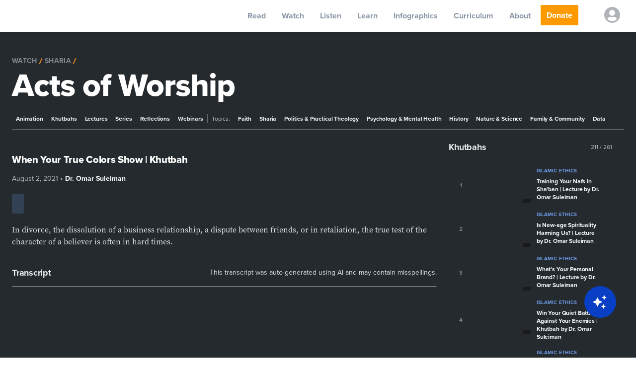

--- FILE ---
content_type: text/css; charset=utf-8
request_url: https://yaqeeninstitute.org/_next/static/css/cda7ec521205a726.css
body_size: 33683
content:
.rhap_container{background-color:#fff;box-shadow:0 0 3px 0 rgba(0,0,0,.2)}.rhap_time{color:#333;font-size:16px}.rhap_progress-bar{background-color:#ddd}.rhap_progress-filled{background-color:#868686}.rhap_progress-bar-show-download{background-color:hsla(0,0%,87%,.5)}.rhap_download-progress{background-color:#ddd}.rhap_progress-indicator{width:20px;height:20px;top:-8px;background:#868686;box-shadow:0 0 5px hsla(0,0%,53%,.5)}.rhap_controls-section{flex:1 1 auto}.rhap_main-controls-button{margin:0 3px}.rhap_volume-controls{display:flex}

/*! @algolia/autocomplete-theme-classic 1.16.0 | MIT License | © Algolia, Inc. and contributors | https://github.com/algolia/autocomplete */:root{--aa-search-input-height:44px;--aa-input-icon-size:20px;--aa-base-unit:16;--aa-spacing-factor:1;--aa-spacing:calc(var(--aa-base-unit)*var(--aa-spacing-factor)*1px);--aa-spacing-half:calc(var(--aa-spacing)/2);--aa-panel-max-height:650px;--aa-base-z-index:9999;--aa-font-size:calc(var(--aa-base-unit)*1px);--aa-font-family:inherit;--aa-font-weight-medium:500;--aa-font-weight-semibold:600;--aa-font-weight-bold:700;--aa-icon-size:20px;--aa-icon-stroke-width:1.6;--aa-icon-color-rgb:119,119,163;--aa-icon-color-alpha:1;--aa-action-icon-size:20px;--aa-text-color-rgb:38,38,39;--aa-text-color-alpha:1;--aa-primary-color-rgb:62,52,211;--aa-primary-color-alpha:0.2;--aa-muted-color-rgb:128,126,163;--aa-muted-color-alpha:0.6;--aa-panel-border-color-rgb:128,126,163;--aa-panel-border-color-alpha:0.3;--aa-input-border-color-rgb:128,126,163;--aa-input-border-color-alpha:0.8;--aa-background-color-rgb:255,255,255;--aa-background-color-alpha:1;--aa-input-background-color-rgb:255,255,255;--aa-input-background-color-alpha:1;--aa-selected-color-rgb:179,173,214;--aa-selected-color-alpha:0.205;--aa-description-highlight-background-color-rgb:245,223,77;--aa-description-highlight-background-color-alpha:0.5;--aa-detached-media-query:(max-width:680px);--aa-detached-modal-media-query:(min-width:680px);--aa-detached-modal-max-width:680px;--aa-detached-modal-max-height:500px;--aa-overlay-color-rgb:115,114,129;--aa-overlay-color-alpha:0.4;--aa-panel-shadow:0 0 0 1px rgba(35,38,59,.1),0 6px 16px -4px rgba(35,38,59,.15);--aa-scrollbar-width:13px;--aa-scrollbar-track-background-color-rgb:234,234,234;--aa-scrollbar-track-background-color-alpha:1;--aa-scrollbar-thumb-background-color-rgb:var(--aa-background-color-rgb);--aa-scrollbar-thumb-background-color-alpha:1}@media (hover:none) and (pointer:coarse){:root{--aa-spacing-factor:1.2;--aa-action-icon-size:22px}}body.dark,body[data-theme=dark]{--aa-text-color-rgb:183,192,199;--aa-primary-color-rgb:146,138,255;--aa-muted-color-rgb:146,138,255;--aa-input-background-color-rgb:0,3,9;--aa-background-color-rgb:21,24,42;--aa-selected-color-rgb:146,138,255;--aa-selected-color-alpha:0.25;--aa-description-highlight-background-color-rgb:0 255 255;--aa-description-highlight-background-color-alpha:0.25;--aa-icon-color-rgb:119,119,163;--aa-panel-shadow:inset 1px 1px 0 0 #2c2e40,0 3px 8px 0 #000309;--aa-scrollbar-track-background-color-rgb:44,46,64;--aa-scrollbar-thumb-background-color-rgb:var(--aa-background-color-rgb)}.aa-Autocomplete *,.aa-DetachedFormContainer *,.aa-Panel *{box-sizing:border-box}.aa-Autocomplete,.aa-DetachedFormContainer,.aa-Panel{color:#262627;color:rgba(var(--aa-text-color-rgb),var(--aa-text-color-alpha));font-family:inherit;font-family:var(--aa-font-family);font-size:calc(16 * 1px);font-size:var(--aa-font-size);font-weight:400;line-height:1em;margin:0;padding:0;text-align:left}.aa-Form{align-items:center;background-color:#fff;background-color:rgba(var(--aa-input-background-color-rgb),var(--aa-input-background-color-alpha));border:1px solid rgba(128,126,163,.8);border:1px solid rgba(var(--aa-input-border-color-rgb),var(--aa-input-border-color-alpha));border-radius:3px;display:flex;line-height:1em;margin:0;position:relative;width:100%}.aa-Form:focus-within{border-color:#3e34d3;border-color:rgba(var(--aa-primary-color-rgb),1);box-shadow:0 0 0 2px rgba(62,52,211,.2),inset 0 0 0 2px rgba(62,52,211,.2);box-shadow:rgba(var(--aa-primary-color-rgb),var(--aa-primary-color-alpha)) 0 0 0 2px,inset rgba(var(--aa-primary-color-rgb),var(--aa-primary-color-alpha)) 0 0 0 2px;outline:medium none currentColor}.aa-InputWrapperPrefix{align-items:center;display:flex;flex-shrink:0;height:44px;height:var(--aa-search-input-height);order:1}.aa-Label,.aa-LoadingIndicator{cursor:auto;flex-shrink:0;height:100%;padding:0;text-align:left}.aa-Label svg,.aa-LoadingIndicator svg{color:#3e34d3;color:rgba(var(--aa-primary-color-rgb),1);height:auto;max-height:20px;max-height:var(--aa-input-icon-size);stroke-width:1.6;stroke-width:var(--aa-icon-stroke-width);width:20px;width:var(--aa-input-icon-size)}.aa-LoadingIndicator,.aa-SubmitButton{height:100%;padding-left:calc(calc(16 * 1 * 1px)*.75 - 1px);padding-left:calc(var(--aa-spacing)*.75 - 1px);padding-right:calc(calc(16 * 1 * 1px) / 2);padding-right:var(--aa-spacing-half);width:calc((16 * 1 * 1px)*1.75 + 20px - 1px);width:calc(calc(16 * 1 * 1px)*1.75 + 20px - 1px);width:calc(var(--aa-spacing)*1.75 + var(--aa-icon-size) - 1px)}@media (hover:none) and (pointer:coarse){.aa-LoadingIndicator,.aa-SubmitButton{padding-left:calc(calc(calc(16 * 1 * 1px) / 2)/2 - 1px);padding-left:calc(var(--aa-spacing-half)/2 - 1px);width:calc(20px + (16 * 1 * 1px)*1.25 - 1px);width:calc(20px + calc(16 * 1 * 1px)*1.25 - 1px);width:calc(var(--aa-icon-size) + var(--aa-spacing)*1.25 - 1px)}}.aa-SubmitButton{-webkit-appearance:none;-moz-appearance:none;appearance:none;background:none;border:0;margin:0}.aa-LoadingIndicator{align-items:center;display:flex;justify-content:center}.aa-LoadingIndicator[hidden]{display:none}.aa-InputWrapper{order:3;position:relative;width:100%}.aa-Input{-webkit-appearance:none;-moz-appearance:none;appearance:none;background:none;border:0;color:#262627;color:rgba(var(--aa-text-color-rgb),var(--aa-text-color-alpha));font:inherit;height:44px;height:var(--aa-search-input-height);padding:0;width:100%}.aa-Input::-moz-placeholder{color:rgba(128,126,163,.6);color:rgba(var(--aa-muted-color-rgb),var(--aa-muted-color-alpha));opacity:1}.aa-Input:-ms-input-placeholder{color:rgba(128,126,163,.6);color:rgba(var(--aa-muted-color-rgb),var(--aa-muted-color-alpha));opacity:1}.aa-Input::placeholder{color:rgba(128,126,163,.6);color:rgba(var(--aa-muted-color-rgb),var(--aa-muted-color-alpha));opacity:1}.aa-Input:focus{border-color:none;box-shadow:none;outline:none}.aa-Input::-webkit-search-cancel-button,.aa-Input::-webkit-search-decoration,.aa-Input::-webkit-search-results-button,.aa-Input::-webkit-search-results-decoration{-webkit-appearance:none;appearance:none}.aa-InputWrapperSuffix{align-items:center;display:flex;height:44px;height:var(--aa-search-input-height);order:4}.aa-ClearButton{align-items:center;background:none;border:0;color:rgba(128,126,163,.6);color:rgba(var(--aa-muted-color-rgb),var(--aa-muted-color-alpha));cursor:pointer;display:flex;height:100%;margin:0;padding:0 calc(calc(16 * 1 * 1px)*.83333 - .5px);padding:0 calc(var(--aa-spacing)*.83333 - .5px)}@media (hover:none) and (pointer:coarse){.aa-ClearButton{padding:0 calc(calc(16 * 1 * 1px)*.66667 - .5px);padding:0 calc(var(--aa-spacing)*.66667 - .5px)}}.aa-ClearButton:focus,.aa-ClearButton:hover{color:#262627;color:rgba(var(--aa-text-color-rgb),var(--aa-text-color-alpha))}.aa-ClearButton[hidden]{display:none}.aa-ClearButton svg{stroke-width:1.6;stroke-width:var(--aa-icon-stroke-width);width:20px;width:var(--aa-icon-size)}.aa-Panel{background-color:#fff;background-color:rgba(var(--aa-background-color-rgb),var(--aa-background-color-alpha));border-radius:calc((16 * 1 * 1px)/4);border-radius:calc(calc(16 * 1 * 1px)/4);border-radius:calc(var(--aa-spacing)/4);box-shadow:0 0 0 1px rgba(35,38,59,.1),0 6px 16px -4px rgba(35,38,59,.15);box-shadow:var(--aa-panel-shadow);margin:8px 0 0;overflow:hidden;position:absolute;transition:opacity .2s ease-in,filter .2s ease-in}@media screen and (prefers-reduced-motion){.aa-Panel{transition:none}}.aa-Panel button{-webkit-appearance:none;-moz-appearance:none;appearance:none;background:none;border:0;margin:0;padding:0}.aa-PanelLayout{height:100%;margin:0;max-height:650px;max-height:var(--aa-panel-max-height);overflow-y:auto;padding:0;position:relative;text-align:left}.aa-PanelLayoutColumns--twoGolden{display:grid;grid-template-columns:39.2% auto;overflow:hidden;padding:0}.aa-PanelLayoutColumns--two{display:grid;grid-template-columns:repeat(2,minmax(0,1fr));overflow:hidden;padding:0}.aa-PanelLayoutColumns--three{display:grid;grid-template-columns:repeat(3,minmax(0,1fr));overflow:hidden;padding:0}.aa-Panel--stalled .aa-Source{filter:grayscale(1);opacity:.8}.aa-Panel--scrollable{margin:0;max-height:650px;max-height:var(--aa-panel-max-height);overflow-x:hidden;overflow-y:auto;padding:calc(calc(16 * 1 * 1px) / 2);padding:var(--aa-spacing-half);scrollbar-color:#fff #eaeaea;scrollbar-color:rgba(var(--aa-scrollbar-thumb-background-color-rgb),var(--aa-scrollbar-thumb-background-color-alpha)) rgba(var(--aa-scrollbar-track-background-color-rgb),var(--aa-scrollbar-track-background-color-alpha));scrollbar-width:thin}.aa-Panel--scrollable::-webkit-scrollbar{width:13px;width:var(--aa-scrollbar-width)}.aa-Panel--scrollable::-webkit-scrollbar-track{background-color:#eaeaea;background-color:rgba(var(--aa-scrollbar-track-background-color-rgb),var(--aa-scrollbar-track-background-color-alpha))}.aa-Panel--scrollable::-webkit-scrollbar-thumb{background-color:#fff;background-color:rgba(var(--aa-scrollbar-thumb-background-color-rgb),var(--aa-scrollbar-thumb-background-color-alpha));border-radius:9999px;border:3px solid #eaeaea;border:3px solid rgba(var(--aa-scrollbar-track-background-color-rgb),var(--aa-scrollbar-track-background-color-alpha));border-right-width:2px}.aa-Source{margin:0;padding:0;position:relative;width:100%}.aa-Source:empty{display:none}.aa-SourceNoResults{font-size:1em;margin:0;padding:calc(16 * 1 * 1px);padding:var(--aa-spacing)}.aa-List{list-style:none;margin:0}.aa-List,.aa-SourceHeader{padding:0;position:relative}.aa-SourceHeader{margin:calc(calc(16 * 1 * 1px) / 2) .5em calc(calc(16 * 1 * 1px) / 2) 0;margin:var(--aa-spacing-half) .5em var(--aa-spacing-half) 0}.aa-SourceHeader:empty{display:none}.aa-SourceHeaderTitle{background:#fff;background:rgba(var(--aa-background-color-rgb),var(--aa-background-color-alpha));color:#3e34d3;color:rgba(var(--aa-primary-color-rgb),1);display:inline-block;font-size:.8em;font-weight:600;font-weight:var(--aa-font-weight-semibold);margin:0;padding:0 calc(calc(16 * 1 * 1px) / 2) 0 0;padding:0 var(--aa-spacing-half) 0 0;position:relative;z-index:9999;z-index:var(--aa-base-z-index)}.aa-SourceHeaderLine{border-bottom:1px solid #3e34d3;border-bottom:1px solid rgba(var(--aa-primary-color-rgb),1);display:block;height:2px;left:0;margin:0;opacity:.3;padding:0;position:absolute;right:0;top:calc((16 * 1 * 1px) / 2);top:calc(calc(16 * 1 * 1px) / 2);top:var(--aa-spacing-half);z-index:calc(9999 - 1);z-index:calc(var(--aa-base-z-index) - 1)}.aa-SourceFooterSeeAll{background:linear-gradient(180deg,#fff,rgba(128,126,163,.14));background:linear-gradient(180deg,rgba(var(--aa-background-color-rgb),var(--aa-background-color-alpha)),rgba(128,126,163,.14));border:1px solid rgba(128,126,163,.6);border:1px solid rgba(var(--aa-muted-color-rgb),var(--aa-muted-color-alpha));border-radius:5px;box-shadow:inset 0 0 2px #fff,0 2px 2px -1px rgba(76,69,88,.15);color:inherit;font-size:.95em;font-weight:500;font-weight:var(--aa-font-weight-medium);padding:.475em 1em .6em;-webkit-text-decoration:none;text-decoration:none}.aa-SourceFooterSeeAll:focus,.aa-SourceFooterSeeAll:hover{border:1px solid #3e34d3;border:1px solid rgba(var(--aa-primary-color-rgb),1);color:#3e34d3;color:rgba(var(--aa-primary-color-rgb),1)}.aa-Item{align-items:center;border-radius:3px;cursor:pointer;display:grid;min-height:calc((16 * 1 * 1px)*2.5);min-height:calc(calc(16 * 1 * 1px)*2.5);min-height:calc(var(--aa-spacing)*2.5);padding:calc(calc(calc(16 * 1 * 1px) / 2)/2);padding:calc(var(--aa-spacing-half)/2)}.aa-Item[aria-selected=true]{background-color:rgba(179,173,214,.205);background-color:rgba(var(--aa-selected-color-rgb),var(--aa-selected-color-alpha))}.aa-Item[aria-selected=true] .aa-ActiveOnly,.aa-Item[aria-selected=true] .aa-ItemActionButton{visibility:visible}.aa-ItemIcon{align-items:center;background:#fff;background:rgba(var(--aa-background-color-rgb),var(--aa-background-color-alpha));border-radius:3px;box-shadow:inset 0 0 0 1px rgba(128,126,163,.3);box-shadow:inset 0 0 0 1px rgba(var(--aa-panel-border-color-rgb),var(--aa-panel-border-color-alpha));color:#7777a3;color:rgba(var(--aa-icon-color-rgb),var(--aa-icon-color-alpha));display:flex;flex-shrink:0;font-size:.7em;height:calc(20px + ((16 * 1 * 1px) / 2));height:calc(20px + calc(calc(16 * 1 * 1px) / 2));height:calc(var(--aa-icon-size) + var(--aa-spacing-half));justify-content:center;overflow:hidden;stroke-width:1.6;stroke-width:var(--aa-icon-stroke-width);text-align:center;width:calc(20px + ((16 * 1 * 1px) / 2));width:calc(20px + calc(calc(16 * 1 * 1px) / 2));width:calc(var(--aa-icon-size) + var(--aa-spacing-half))}.aa-ItemIcon img{height:auto;max-height:calc(20px + ((16 * 1 * 1px) / 2) - 8px);max-height:calc(20px + calc(calc(16 * 1 * 1px) / 2) - 8px);max-height:calc(var(--aa-icon-size) + var(--aa-spacing-half) - 8px);max-width:calc(20px + ((16 * 1 * 1px) / 2) - 8px);max-width:calc(20px + calc(calc(16 * 1 * 1px) / 2) - 8px);max-width:calc(var(--aa-icon-size) + var(--aa-spacing-half) - 8px);width:auto}.aa-ItemIcon svg{height:20px;height:var(--aa-icon-size);width:20px;width:var(--aa-icon-size)}.aa-ItemIcon--alignTop{align-self:flex-start}.aa-ItemIcon--noBorder{background:none;box-shadow:none}.aa-ItemIcon--picture{height:96px;width:96px}.aa-ItemIcon--picture img{max-height:100%;max-width:100%;padding:calc(calc(16 * 1 * 1px) / 2);padding:var(--aa-spacing-half)}.aa-ItemContent{align-items:center;cursor:pointer;display:grid;gap:calc((16 * 1 * 1px) / 2);gap:calc(calc(16 * 1 * 1px) / 2);grid-gap:calc((16 * 1 * 1px) / 2);grid-gap:calc(calc(16 * 1 * 1px) / 2);grid-gap:var(--aa-spacing-half);gap:var(--aa-spacing-half);grid-auto-flow:column;line-height:1.25em;overflow:hidden}.aa-ItemContent:empty{display:none}.aa-ItemContent mark{background:none;color:#262627;color:rgba(var(--aa-text-color-rgb),var(--aa-text-color-alpha));font-style:normal;font-weight:700;font-weight:var(--aa-font-weight-bold)}.aa-ItemContent--dual{display:flex;flex-direction:column;justify-content:space-between;text-align:left}.aa-ItemContent--dual .aa-ItemContentSubtitle,.aa-ItemContent--dual .aa-ItemContentTitle{display:block}.aa-ItemContent--indented{padding-left:calc(20px + calc(16 * 1 * 1px));padding-left:calc(var(--aa-icon-size) + var(--aa-spacing))}.aa-ItemContentBody{display:grid;gap:calc(((16 * 1 * 1px) / 2)/2);gap:calc(calc(calc(16 * 1 * 1px) / 2)/2);grid-gap:calc(((16 * 1 * 1px) / 2)/2);grid-gap:calc(calc(calc(16 * 1 * 1px) / 2)/2);grid-gap:calc(var(--aa-spacing-half)/2);gap:calc(var(--aa-spacing-half)/2)}.aa-ItemContentTitle{display:inline-block;margin:0 .5em 0 0;max-width:100%;overflow:hidden;padding:0;text-overflow:ellipsis;white-space:nowrap}.aa-ItemContentSubtitle{font-size:.92em}.aa-ItemContentSubtitleIcon:before{border-color:rgba(128,126,163,.64);border-color:rgba(var(--aa-muted-color-rgb),.64);border-style:solid;content:"";display:inline-block;left:1px;position:relative;top:-3px}.aa-ItemContentSubtitle--inline .aa-ItemContentSubtitleIcon:before{border-width:0 0 1.5px;margin-left:calc(calc(16 * 1 * 1px) / 2);margin-left:var(--aa-spacing-half);margin-right:calc(calc(calc(16 * 1 * 1px) / 2)/2);margin-right:calc(var(--aa-spacing-half)/2);width:calc(((16 * 1 * 1px) / 2) + 2px);width:calc(calc(calc(16 * 1 * 1px) / 2) + 2px);width:calc(var(--aa-spacing-half) + 2px)}.aa-ItemContentSubtitle--standalone{align-items:center;color:#262627;color:rgba(var(--aa-text-color-rgb),var(--aa-text-color-alpha));display:grid;gap:calc((16 * 1 * 1px) / 2);gap:calc(calc(16 * 1 * 1px) / 2);grid-gap:calc((16 * 1 * 1px) / 2);grid-gap:calc(calc(16 * 1 * 1px) / 2);grid-gap:var(--aa-spacing-half);gap:var(--aa-spacing-half);grid-auto-flow:column;justify-content:start}.aa-ItemContentSubtitle--standalone .aa-ItemContentSubtitleIcon:before{border-radius:0 0 0 3px;border-width:0 0 1.5px 1.5px;height:calc((16 * 1 * 1px) / 2);height:calc(calc(16 * 1 * 1px) / 2);height:var(--aa-spacing-half);width:calc((16 * 1 * 1px) / 2);width:calc(calc(16 * 1 * 1px) / 2);width:var(--aa-spacing-half)}.aa-ItemContentSubtitleCategory{color:#807ea3;color:rgba(var(--aa-muted-color-rgb),1);font-weight:500}.aa-ItemContentDescription{color:#262627;color:rgba(var(--aa-text-color-rgb),var(--aa-text-color-alpha));font-size:.85em;max-width:100%;overflow-x:hidden;text-overflow:ellipsis}.aa-ItemContentDescription:empty{display:none}.aa-ItemContentDescription mark{background:rgba(245,223,77,.5);background:rgba(var(--aa-description-highlight-background-color-rgb),var(--aa-description-highlight-background-color-alpha));color:#262627;color:rgba(var(--aa-text-color-rgb),var(--aa-text-color-alpha));font-style:normal;font-weight:500;font-weight:var(--aa-font-weight-medium)}.aa-ItemContentDash{color:rgba(128,126,163,.6);color:rgba(var(--aa-muted-color-rgb),var(--aa-muted-color-alpha));display:none;opacity:.4}.aa-ItemContentTag{background-color:rgba(62,52,211,.2);background-color:rgba(var(--aa-primary-color-rgb),var(--aa-primary-color-alpha));border-radius:3px;margin:0 .4em 0 0;padding:.08em .3em}.aa-ItemLink,.aa-ItemWrapper{align-items:center;color:inherit;display:grid;gap:calc(((16 * 1 * 1px) / 2)/2);gap:calc(calc(calc(16 * 1 * 1px) / 2)/2);grid-gap:calc(((16 * 1 * 1px) / 2)/2);grid-gap:calc(calc(calc(16 * 1 * 1px) / 2)/2);grid-gap:calc(var(--aa-spacing-half)/2);gap:calc(var(--aa-spacing-half)/2);grid-auto-flow:column;justify-content:space-between;width:100%}.aa-ItemLink{color:inherit;-webkit-text-decoration:none;text-decoration:none}.aa-ItemActions{display:grid;grid-auto-flow:column;height:100%;justify-self:end;margin:0 calc(calc(16 * 1 * 1px)/-3);margin:0 calc(var(--aa-spacing)/-3);padding:0 2px 0 0}.aa-ItemActionButton{align-items:center;background:none;border:0;color:rgba(128,126,163,.6);color:rgba(var(--aa-muted-color-rgb),var(--aa-muted-color-alpha));cursor:pointer;display:flex;flex-shrink:0;padding:0}.aa-ItemActionButton:focus svg,.aa-ItemActionButton:hover svg{color:#262627;color:rgba(var(--aa-text-color-rgb),var(--aa-text-color-alpha))}@media (hover:none) and (pointer:coarse){.aa-ItemActionButton:focus svg,.aa-ItemActionButton:hover svg{color:inherit}}.aa-ItemActionButton svg{color:rgba(128,126,163,.6);color:rgba(var(--aa-muted-color-rgb),var(--aa-muted-color-alpha));margin:calc(calc(16 * 1 * 1px)/3);margin:calc(var(--aa-spacing)/3);stroke-width:1.6;stroke-width:var(--aa-icon-stroke-width);width:20px;width:var(--aa-action-icon-size)}.aa-ActiveOnly{visibility:hidden}.aa-PanelHeader{align-items:center;background:#3e34d3;background:rgba(var(--aa-primary-color-rgb),1);color:#fff;display:grid;height:var(--aa-modal-header-height);margin:0;padding:calc(calc(16 * 1 * 1px) / 2) calc(16 * 1 * 1px);padding:var(--aa-spacing-half) var(--aa-spacing);position:relative}.aa-PanelHeader:after{background-image:linear-gradient(#fff,hsla(0,0%,100%,0));background-image:linear-gradient(rgba(var(--aa-background-color-rgb),1),rgba(var(--aa-background-color-rgb),0));bottom:calc(((16 * 1 * 1px) / 2)*-1);bottom:calc(calc(calc(16 * 1 * 1px) / 2)*-1);bottom:calc(var(--aa-spacing-half)*-1);content:"";height:calc((16 * 1 * 1px) / 2);height:calc(calc(16 * 1 * 1px) / 2);height:var(--aa-spacing-half);left:0;pointer-events:none;position:absolute;right:0}.aa-PanelFooter,.aa-PanelHeader:after{z-index:9999;z-index:var(--aa-base-z-index)}.aa-PanelFooter{background-color:#fff;background-color:rgba(var(--aa-background-color-rgb),var(--aa-background-color-alpha));box-shadow:inset 0 1px 0 rgba(128,126,163,.3);box-shadow:inset 0 1px 0 rgba(var(--aa-panel-border-color-rgb),var(--aa-panel-border-color-alpha));display:flex;justify-content:space-between;margin:0;padding:calc(16 * 1 * 1px);padding:var(--aa-spacing);position:relative}.aa-PanelFooter:after{background-image:linear-gradient(hsla(0,0%,100%,0),rgba(128,126,163,.6));background-image:linear-gradient(rgba(var(--aa-background-color-rgb),0),rgba(var(--aa-muted-color-rgb),var(--aa-muted-color-alpha)));content:"";height:calc(16 * 1 * 1px);height:var(--aa-spacing);left:0;opacity:.12;pointer-events:none;position:absolute;right:0;top:calc((16 * 1 * 1px)*-1);top:calc(calc(16 * 1 * 1px)*-1);top:calc(var(--aa-spacing)*-1);z-index:calc(9999 - 1);z-index:calc(var(--aa-base-z-index) - 1)}.aa-DetachedContainer{background:#fff;background:rgba(var(--aa-background-color-rgb),var(--aa-background-color-alpha));bottom:0;box-shadow:0 0 0 1px rgba(35,38,59,.1),0 6px 16px -4px rgba(35,38,59,.15);box-shadow:var(--aa-panel-shadow);display:flex;flex-direction:column;left:0;margin:0;overflow:hidden;padding:0;position:fixed;right:0;top:0;z-index:9999;z-index:var(--aa-base-z-index)}.aa-DetachedContainer:after{height:32px}.aa-DetachedContainer .aa-SourceHeader{margin:calc(calc(16 * 1 * 1px) / 2) 0 calc(calc(16 * 1 * 1px) / 2) 2px;margin:var(--aa-spacing-half) 0 var(--aa-spacing-half) 2px}.aa-DetachedContainer .aa-Panel{background-color:#fff;background-color:rgba(var(--aa-background-color-rgb),var(--aa-background-color-alpha));border-radius:0;box-shadow:none;flex-grow:1;margin:0;padding:0;position:relative}.aa-DetachedContainer .aa-PanelLayout{bottom:0;box-shadow:none;left:0;margin:0;max-height:none;overflow-y:auto;position:absolute;right:0;top:0;width:100%}.aa-DetachedFormContainer{border-bottom:1px solid rgba(128,126,163,.3);border-bottom:1px solid rgba(var(--aa-panel-border-color-rgb),var(--aa-panel-border-color-alpha));display:flex;flex-direction:row;justify-content:space-between;margin:0;padding:calc(calc(16 * 1 * 1px) / 2);padding:var(--aa-spacing-half)}.aa-DetachedCancelButton{background:none;border:0;border-radius:3px;color:inherit;color:#262627;color:rgba(var(--aa-text-color-rgb),var(--aa-text-color-alpha));cursor:pointer;font:inherit;margin:0 0 0 calc(calc(16 * 1 * 1px) / 2);margin:0 0 0 var(--aa-spacing-half);padding:0 calc(calc(16 * 1 * 1px) / 2);padding:0 var(--aa-spacing-half)}.aa-DetachedCancelButton:focus,.aa-DetachedCancelButton:hover{box-shadow:inset 0 0 0 1px rgba(128,126,163,.3);box-shadow:inset 0 0 0 1px rgba(var(--aa-panel-border-color-rgb),var(--aa-panel-border-color-alpha))}.aa-DetachedContainer--modal{border-radius:6px;bottom:inherit;height:auto;margin:0 auto;max-width:680px;max-width:var(--aa-detached-modal-max-width);position:absolute;top:3%}.aa-DetachedContainer--modal .aa-PanelLayout{max-height:500px;max-height:var(--aa-detached-modal-max-height);padding-bottom:calc(calc(16 * 1 * 1px) / 2);padding-bottom:var(--aa-spacing-half);position:static}.aa-DetachedContainer--modal .aa-PanelLayout:empty{display:none}.aa-DetachedSearchButton{align-items:center;background-color:#fff;background-color:rgba(var(--aa-input-background-color-rgb),var(--aa-input-background-color-alpha));border:1px solid rgba(128,126,163,.8);border:1px solid rgba(var(--aa-input-border-color-rgb),var(--aa-input-border-color-alpha));border-radius:3px;color:rgba(128,126,163,.6);color:rgba(var(--aa-muted-color-rgb),var(--aa-muted-color-alpha));cursor:pointer;display:flex;font:inherit;font-family:inherit;font-family:var(--aa-font-family);font-size:calc(16 * 1px);font-size:var(--aa-font-size);height:44px;height:var(--aa-search-input-height);margin:0;padding:0 calc(44px/8);padding:0 calc(var(--aa-search-input-height)/8);position:relative;text-align:left;width:100%}.aa-DetachedSearchButton:focus{border-color:#3e34d3;border-color:rgba(var(--aa-primary-color-rgb),1);box-shadow:0 0 0 3px rgba(62,52,211,.2),inset 0 0 0 2px rgba(62,52,211,.2);box-shadow:rgba(var(--aa-primary-color-rgb),var(--aa-primary-color-alpha)) 0 0 0 3px,inset rgba(var(--aa-primary-color-rgb),var(--aa-primary-color-alpha)) 0 0 0 2px;outline:medium none currentColor}.aa-DetachedSearchButtonIcon{align-items:center;color:#3e34d3;color:rgba(var(--aa-primary-color-rgb),1);cursor:auto;display:flex;flex-shrink:0;height:100%;justify-content:center;width:calc(20px + (16 * 1 * 1px));width:calc(20px + calc(16 * 1 * 1px));width:calc(var(--aa-icon-size) + var(--aa-spacing))}.aa-DetachedSearchButtonQuery{color:#262627;color:rgba(var(--aa-text-color-rgb),1);line-height:1.25em;overflow:hidden;text-overflow:ellipsis;white-space:nowrap}.aa-DetachedSearchButtonPlaceholder[hidden]{display:none}.aa-Detached{height:100vh;overflow:hidden}.aa-DetachedOverlay{background-color:hsla(244,6%,48%,.4);background-color:rgba(var(--aa-overlay-color-rgb),var(--aa-overlay-color-alpha));height:100vh;left:0;margin:0;padding:0;position:fixed;right:0;top:0;z-index:calc(9999 - 1);z-index:calc(var(--aa-base-z-index) - 1)}.aa-GradientBottom,.aa-GradientTop{height:calc((16 * 1 * 1px) / 2);height:calc(calc(16 * 1 * 1px) / 2);height:var(--aa-spacing-half);left:0;pointer-events:none;position:absolute;right:0;z-index:9999;z-index:var(--aa-base-z-index)}.aa-GradientTop{background-image:linear-gradient(#fff,hsla(0,0%,100%,0));background-image:linear-gradient(rgba(var(--aa-background-color-rgb),1),rgba(var(--aa-background-color-rgb),0));top:0}.aa-GradientBottom{background-image:linear-gradient(hsla(0,0%,100%,0),#fff);background-image:linear-gradient(rgba(var(--aa-background-color-rgb),0),rgba(var(--aa-background-color-rgb),1));border-bottom-left-radius:calc((16 * 1 * 1px)/4);border-bottom-left-radius:calc(calc(16 * 1 * 1px)/4);border-bottom-left-radius:calc(var(--aa-spacing)/4);border-bottom-right-radius:calc((16 * 1 * 1px)/4);border-bottom-right-radius:calc(calc(16 * 1 * 1px)/4);border-bottom-right-radius:calc(var(--aa-spacing)/4);bottom:0}@media (hover:none) and (pointer:coarse){.aa-DesktopOnly{display:none}}@media (hover:hover){.aa-TouchOnly{display:none}}:host,:root{--fa-font-solid:normal 900 1em/1 "Font Awesome 6 Free";--fa-font-regular:normal 400 1em/1 "Font Awesome 6 Free";--fa-font-light:normal 300 1em/1 "Font Awesome 6 Pro";--fa-font-thin:normal 100 1em/1 "Font Awesome 6 Pro";--fa-font-duotone:normal 900 1em/1 "Font Awesome 6 Duotone";--fa-font-duotone-regular:normal 400 1em/1 "Font Awesome 6 Duotone";--fa-font-duotone-light:normal 300 1em/1 "Font Awesome 6 Duotone";--fa-font-duotone-thin:normal 100 1em/1 "Font Awesome 6 Duotone";--fa-font-brands:normal 400 1em/1 "Font Awesome 6 Brands";--fa-font-sharp-solid:normal 900 1em/1 "Font Awesome 6 Sharp";--fa-font-sharp-regular:normal 400 1em/1 "Font Awesome 6 Sharp";--fa-font-sharp-light:normal 300 1em/1 "Font Awesome 6 Sharp";--fa-font-sharp-thin:normal 100 1em/1 "Font Awesome 6 Sharp";--fa-font-sharp-duotone-solid:normal 900 1em/1 "Font Awesome 6 Sharp Duotone";--fa-font-sharp-duotone-regular:normal 400 1em/1 "Font Awesome 6 Sharp Duotone";--fa-font-sharp-duotone-light:normal 300 1em/1 "Font Awesome 6 Sharp Duotone";--fa-font-sharp-duotone-thin:normal 100 1em/1 "Font Awesome 6 Sharp Duotone"}svg.svg-inline--fa:not(:host),svg.svg-inline--fa:not(:root){overflow:visible;box-sizing:content-box}.svg-inline--fa{display:var(--fa-display,inline-block);height:1em;overflow:visible;vertical-align:-.125em}.svg-inline--fa.fa-2xs{vertical-align:.1em}.svg-inline--fa.fa-xs{vertical-align:0}.svg-inline--fa.fa-sm{vertical-align:-.07143em}.svg-inline--fa.fa-lg{vertical-align:-.2em}.svg-inline--fa.fa-xl{vertical-align:-.25em}.svg-inline--fa.fa-2xl{vertical-align:-.3125em}.svg-inline--fa.fa-pull-left{margin-right:var(--fa-pull-margin,.3em);width:auto}.svg-inline--fa.fa-pull-right{margin-left:var(--fa-pull-margin,.3em);width:auto}.svg-inline--fa.fa-li{width:var(--fa-li-width,2em);top:.25em}.svg-inline--fa.fa-fw{width:var(--fa-fw-width,1.25em)}.fa-layers svg.svg-inline--fa{bottom:0;left:0;margin:auto;position:absolute;right:0;top:0}.fa-layers-counter,.fa-layers-text{display:inline-block;position:absolute;text-align:center}.fa-layers{display:inline-block;height:1em;position:relative;text-align:center;vertical-align:-.125em;width:1em}.fa-layers svg.svg-inline--fa{transform-origin:center center}.fa-layers-text{left:50%;top:50%;transform:translate(-50%,-50%);transform-origin:center center}.fa-layers-counter{background-color:var(--fa-counter-background-color,#ff253a);border-radius:var(--fa-counter-border-radius,1em);box-sizing:border-box;color:var(--fa-inverse,#fff);line-height:var(--fa-counter-line-height,1);max-width:var(--fa-counter-max-width,5em);min-width:var(--fa-counter-min-width,1.5em);overflow:hidden;padding:var(--fa-counter-padding,.25em .5em);right:var(--fa-right,0);text-overflow:ellipsis;top:var(--fa-top,0);transform:scale(var(--fa-counter-scale,.25));transform-origin:top right}.fa-layers-bottom-right{bottom:var(--fa-bottom,0);right:var(--fa-right,0);top:auto;transform:scale(var(--fa-layers-scale,.25));transform-origin:bottom right}.fa-layers-bottom-left{bottom:var(--fa-bottom,0);left:var(--fa-left,0);right:auto;top:auto;transform:scale(var(--fa-layers-scale,.25));transform-origin:bottom left}.fa-layers-top-right{top:var(--fa-top,0);right:var(--fa-right,0);transform:scale(var(--fa-layers-scale,.25));transform-origin:top right}.fa-layers-top-left{left:var(--fa-left,0);right:auto;top:var(--fa-top,0);transform:scale(var(--fa-layers-scale,.25));transform-origin:top left}.fa-1x{font-size:1em}.fa-2x{font-size:2em}.fa-3x{font-size:3em}.fa-4x{font-size:4em}.fa-5x{font-size:5em}.fa-6x{font-size:6em}.fa-7x{font-size:7em}.fa-8x{font-size:8em}.fa-9x{font-size:9em}.fa-10x{font-size:10em}.fa-2xs{font-size:.625em;line-height:.1em;vertical-align:.225em}.fa-xs{font-size:.75em;line-height:.08333em;vertical-align:.125em}.fa-sm{font-size:.875em;line-height:.07143em;vertical-align:.05357em}.fa-lg{font-size:1.25em;line-height:.05em;vertical-align:-.075em}.fa-xl{font-size:1.5em;line-height:.04167em;vertical-align:-.125em}.fa-2xl{font-size:2em;line-height:.03125em;vertical-align:-.1875em}.fa-fw{text-align:center;width:1.25em}.fa-ul{list-style-type:none;margin-left:var(--fa-li-margin,2.5em);padding-left:0}.fa-ul>li{position:relative}.fa-li{left:calc(-1 * var(--fa-li-width, 2em));position:absolute;text-align:center;width:var(--fa-li-width,2em);line-height:inherit}.fa-border{border-color:var(--fa-border-color,#eee);border-radius:var(--fa-border-radius,.1em);border-style:var(--fa-border-style,solid);border-width:var(--fa-border-width,.08em);padding:var(--fa-border-padding,.2em .25em .15em)}.fa-pull-left{float:left;margin-right:var(--fa-pull-margin,.3em)}.fa-pull-right{float:right;margin-left:var(--fa-pull-margin,.3em)}.fa-beat{animation-name:fa-beat;animation-delay:var(--fa-animation-delay,0s);animation-direction:var(--fa-animation-direction,normal);animation-duration:var(--fa-animation-duration,1s);animation-iteration-count:var(--fa-animation-iteration-count,infinite);animation-timing-function:var(--fa-animation-timing,ease-in-out)}.fa-bounce{animation-name:fa-bounce;animation-delay:var(--fa-animation-delay,0s);animation-direction:var(--fa-animation-direction,normal);animation-duration:var(--fa-animation-duration,1s);animation-iteration-count:var(--fa-animation-iteration-count,infinite);animation-timing-function:var(--fa-animation-timing,cubic-bezier(.28,.84,.42,1))}.fa-fade{animation-name:fa-fade;animation-iteration-count:var(--fa-animation-iteration-count,infinite);animation-timing-function:var(--fa-animation-timing,cubic-bezier(.4,0,.6,1))}.fa-beat-fade,.fa-fade{animation-delay:var(--fa-animation-delay,0s);animation-direction:var(--fa-animation-direction,normal);animation-duration:var(--fa-animation-duration,1s)}.fa-beat-fade{animation-name:fa-beat-fade;animation-iteration-count:var(--fa-animation-iteration-count,infinite);animation-timing-function:var(--fa-animation-timing,cubic-bezier(.4,0,.6,1))}.fa-flip{animation-name:fa-flip;animation-delay:var(--fa-animation-delay,0s);animation-direction:var(--fa-animation-direction,normal);animation-duration:var(--fa-animation-duration,1s);animation-iteration-count:var(--fa-animation-iteration-count,infinite);animation-timing-function:var(--fa-animation-timing,ease-in-out)}.fa-shake{animation-name:fa-shake;animation-duration:var(--fa-animation-duration,1s);animation-iteration-count:var(--fa-animation-iteration-count,infinite);animation-timing-function:var(--fa-animation-timing,linear)}.fa-shake,.fa-spin{animation-delay:var(--fa-animation-delay,0s);animation-direction:var(--fa-animation-direction,normal)}.fa-spin{animation-name:fa-spin;animation-duration:var(--fa-animation-duration,2s);animation-iteration-count:var(--fa-animation-iteration-count,infinite);animation-timing-function:var(--fa-animation-timing,linear)}.fa-spin-reverse{--fa-animation-direction:reverse}.fa-pulse,.fa-spin-pulse{animation-name:fa-spin;animation-direction:var(--fa-animation-direction,normal);animation-duration:var(--fa-animation-duration,1s);animation-iteration-count:var(--fa-animation-iteration-count,infinite);animation-timing-function:var(--fa-animation-timing,steps(8))}@media (prefers-reduced-motion:reduce){.fa-beat,.fa-beat-fade,.fa-bounce,.fa-fade,.fa-flip,.fa-pulse,.fa-shake,.fa-spin,.fa-spin-pulse{animation-delay:-1ms;animation-duration:1ms;animation-iteration-count:1;transition-delay:0s;transition-duration:0s}}@keyframes fa-beat{0%,90%{transform:scale(1)}45%{transform:scale(var(--fa-beat-scale,1.25))}}@keyframes fa-bounce{0%{transform:scale(1) translateY(0)}10%{transform:scale(var(--fa-bounce-start-scale-x,1.1),var(--fa-bounce-start-scale-y,.9)) translateY(0)}30%{transform:scale(var(--fa-bounce-jump-scale-x,.9),var(--fa-bounce-jump-scale-y,1.1)) translateY(var(--fa-bounce-height,-.5em))}50%{transform:scale(var(--fa-bounce-land-scale-x,1.05),var(--fa-bounce-land-scale-y,.95)) translateY(0)}57%{transform:scale(1) translateY(var(--fa-bounce-rebound,-.125em))}64%{transform:scale(1) translateY(0)}to{transform:scale(1) translateY(0)}}@keyframes fa-fade{50%{opacity:var(--fa-fade-opacity,.4)}}@keyframes fa-beat-fade{0%,to{opacity:var(--fa-beat-fade-opacity,.4);transform:scale(1)}50%{opacity:1;transform:scale(var(--fa-beat-fade-scale,1.125))}}@keyframes fa-flip{50%{transform:rotate3d(var(--fa-flip-x,0),var(--fa-flip-y,1),var(--fa-flip-z,0),var(--fa-flip-angle,-180deg))}}@keyframes fa-shake{0%{transform:rotate(-15deg)}4%{transform:rotate(15deg)}24%,8%{transform:rotate(-18deg)}12%,28%{transform:rotate(18deg)}16%{transform:rotate(-22deg)}20%{transform:rotate(22deg)}32%{transform:rotate(-12deg)}36%{transform:rotate(12deg)}40%,to{transform:rotate(0deg)}}@keyframes fa-spin{0%{transform:rotate(0deg)}to{transform:rotate(1turn)}}.fa-rotate-90{transform:rotate(90deg)}.fa-rotate-180{transform:rotate(180deg)}.fa-rotate-270{transform:rotate(270deg)}.fa-flip-horizontal{transform:scaleX(-1)}.fa-flip-vertical{transform:scaleY(-1)}.fa-flip-both,.fa-flip-horizontal.fa-flip-vertical{transform:scale(-1)}.fa-rotate-by{transform:rotate(var(--fa-rotate-angle,0))}.fa-stack{display:inline-block;vertical-align:middle;height:2em;position:relative;width:2.5em}.fa-stack-1x,.fa-stack-2x{bottom:0;left:0;margin:auto;position:absolute;right:0;top:0;z-index:var(--fa-stack-z-index,auto)}.svg-inline--fa.fa-stack-1x{height:1em;width:1.25em}.svg-inline--fa.fa-stack-2x{height:2em;width:2.5em}.fa-inverse{color:var(--fa-inverse,#fff)}.fa-sr-only,.fa-sr-only-focusable:not(:focus),.sr-only,.sr-only-focusable:not(:focus){position:absolute;width:1px;height:1px;padding:0;margin:-1px;overflow:hidden;clip:rect(0,0,0,0);white-space:nowrap;border-width:0}.svg-inline--fa .fa-primary{fill:var(--fa-primary-color,currentColor);opacity:var(--fa-primary-opacity,1)}.svg-inline--fa .fa-secondary{fill:var(--fa-secondary-color,currentColor)}.svg-inline--fa .fa-secondary,.svg-inline--fa.fa-swap-opacity .fa-primary{opacity:var(--fa-secondary-opacity,.4)}.svg-inline--fa.fa-swap-opacity .fa-secondary{opacity:var(--fa-primary-opacity,1)}.svg-inline--fa mask .fa-primary,.svg-inline--fa mask .fa-secondary{fill:#000}.Toastify__toast-container{z-index:9999;-webkit-transform:translateZ(9999px);position:fixed;padding:4px;width:320px;box-sizing:border-box;color:#fff}.Toastify__toast-container--top-left{top:1em;left:1em}.Toastify__toast-container--top-center{top:1em;left:50%;margin-left:-160px}.Toastify__toast-container--top-right{top:1em;right:1em}.Toastify__toast-container--bottom-left{bottom:1em;left:1em}.Toastify__toast-container--bottom-center{bottom:1em;left:50%;margin-left:-160px}.Toastify__toast-container--bottom-right{bottom:1em;right:1em}@media only screen and (max-width:480px){.Toastify__toast-container{width:100vw;padding:0;left:0;margin:0}.Toastify__toast-container--top-center,.Toastify__toast-container--top-left,.Toastify__toast-container--top-right{top:0}.Toastify__toast-container--bottom-center,.Toastify__toast-container--bottom-left,.Toastify__toast-container--bottom-right{bottom:0}.Toastify__toast-container--rtl{right:0;left:auto}}.Toastify__toast{position:relative;min-height:64px;box-sizing:border-box;margin-bottom:1rem;padding:8px;border-radius:1px;box-shadow:0 1px 10px 0 rgba(0,0,0,.1),0 2px 15px 0 rgba(0,0,0,.05);display:flex;justify-content:space-between;max-height:800px;overflow:hidden;font-family:sans-serif;cursor:pointer;direction:ltr}.Toastify__toast--rtl{direction:rtl}.Toastify__toast--default{background:#fff;color:#aaa}.Toastify__toast--info{background:#3498db}.Toastify__toast--success{background:#07bc0c}.Toastify__toast--warning{background:#f1c40f}.Toastify__toast--error{background:#e74c3c}.Toastify__toast-body{margin:auto 0;flex:1 1}@media only screen and (max-width:480px){.Toastify__toast{margin-bottom:0}}.Toastify__close-button{color:#fff;font-weight:700;font-size:14px;background:transparent;outline:none;border:none;padding:0;cursor:pointer;opacity:.7;transition:.3s ease;align-self:flex-start}.Toastify__close-button--default{color:#000;opacity:.3}.Toastify__close-button:focus,.Toastify__close-button:hover{opacity:1}@keyframes Toastify__trackProgress{0%{transform:scaleX(1)}to{transform:scaleX(0)}}.Toastify__progress-bar{position:absolute;bottom:0;left:0;width:100%;height:5px;z-index:9999;opacity:.7;background-color:hsla(0,0%,100%,.7);transform-origin:left}.Toastify__progress-bar--animated{animation:Toastify__trackProgress linear 1 forwards}.Toastify__progress-bar--controlled{transition:transform .2s}.Toastify__progress-bar--rtl{right:0;left:auto;transform-origin:right}.Toastify__progress-bar--default{background:linear-gradient(90deg,#4cd964,#5ac8fa,#007aff,#34aadc,#5856d6,#ff2d55)}@keyframes Toastify__bounceInRight{0%,60%,75%,90%,to{animation-timing-function:cubic-bezier(.215,.61,.355,1)}0%{opacity:0;transform:translate3d(3000px,0,0)}60%{opacity:1;transform:translate3d(-25px,0,0)}75%{transform:translate3d(10px,0,0)}90%{transform:translate3d(-5px,0,0)}to{transform:none}}@keyframes Toastify__bounceOutRight{20%{opacity:1;transform:translate3d(-20px,0,0)}to{opacity:0;transform:translate3d(2000px,0,0)}}@keyframes Toastify__bounceInLeft{0%,60%,75%,90%,to{animation-timing-function:cubic-bezier(.215,.61,.355,1)}0%{opacity:0;transform:translate3d(-3000px,0,0)}60%{opacity:1;transform:translate3d(25px,0,0)}75%{transform:translate3d(-10px,0,0)}90%{transform:translate3d(5px,0,0)}to{transform:none}}@keyframes Toastify__bounceOutLeft{20%{opacity:1;transform:translate3d(20px,0,0)}to{opacity:0;transform:translate3d(-2000px,0,0)}}@keyframes Toastify__bounceInUp{0%,60%,75%,90%,to{animation-timing-function:cubic-bezier(.215,.61,.355,1)}0%{opacity:0;transform:translate3d(0,3000px,0)}60%{opacity:1;transform:translate3d(0,-20px,0)}75%{transform:translate3d(0,10px,0)}90%{transform:translate3d(0,-5px,0)}to{transform:translateZ(0)}}@keyframes Toastify__bounceOutUp{20%{transform:translate3d(0,-10px,0)}40%,45%{opacity:1;transform:translate3d(0,20px,0)}to{opacity:0;transform:translate3d(0,-2000px,0)}}@keyframes Toastify__bounceInDown{0%,60%,75%,90%,to{animation-timing-function:cubic-bezier(.215,.61,.355,1)}0%{opacity:0;transform:translate3d(0,-3000px,0)}60%{opacity:1;transform:translate3d(0,25px,0)}75%{transform:translate3d(0,-10px,0)}90%{transform:translate3d(0,5px,0)}to{transform:none}}@keyframes Toastify__bounceOutDown{20%{transform:translate3d(0,10px,0)}40%,45%{opacity:1;transform:translate3d(0,-20px,0)}to{opacity:0;transform:translate3d(0,2000px,0)}}.Toastify__bounce-enter--bottom-left,.Toastify__bounce-enter--top-left{animation-name:Toastify__bounceInLeft}.Toastify__bounce-enter--bottom-right,.Toastify__bounce-enter--top-right{animation-name:Toastify__bounceInRight}.Toastify__bounce-enter--top-center{animation-name:Toastify__bounceInDown}.Toastify__bounce-enter--bottom-center{animation-name:Toastify__bounceInUp}.Toastify__bounce-exit--bottom-left,.Toastify__bounce-exit--top-left{animation-name:Toastify__bounceOutLeft}.Toastify__bounce-exit--bottom-right,.Toastify__bounce-exit--top-right{animation-name:Toastify__bounceOutRight}.Toastify__bounce-exit--top-center{animation-name:Toastify__bounceOutUp}.Toastify__bounce-exit--bottom-center{animation-name:Toastify__bounceOutDown}@keyframes Toastify__zoomIn{0%{opacity:0;transform:scale3d(.3,.3,.3)}50%{opacity:1}}@keyframes Toastify__zoomOut{0%{opacity:1}50%{opacity:0;transform:scale3d(.3,.3,.3)}to{opacity:0}}.Toastify__zoom-enter{animation-name:Toastify__zoomIn}.Toastify__zoom-exit{animation-name:Toastify__zoomOut}@keyframes Toastify__flipIn{0%{transform:perspective(400px) rotateX(90deg);animation-timing-function:ease-in;opacity:0}40%{transform:perspective(400px) rotateX(-20deg);animation-timing-function:ease-in}60%{transform:perspective(400px) rotateX(10deg);opacity:1}80%{transform:perspective(400px) rotateX(-5deg)}to{transform:perspective(400px)}}@keyframes Toastify__flipOut{0%{transform:perspective(400px)}30%{transform:perspective(400px) rotateX(-20deg);opacity:1}to{transform:perspective(400px) rotateX(90deg);opacity:0}}.Toastify__flip-enter{animation-name:Toastify__flipIn}.Toastify__flip-exit{animation-name:Toastify__flipOut}@keyframes Toastify__slideInRight{0%{transform:translate3d(110%,0,0);visibility:visible}to{transform:translateZ(0)}}@keyframes Toastify__slideInLeft{0%{transform:translate3d(-110%,0,0);visibility:visible}to{transform:translateZ(0)}}@keyframes Toastify__slideInUp{0%{transform:translate3d(0,110%,0);visibility:visible}to{transform:translateZ(0)}}@keyframes Toastify__slideInDown{0%{transform:translate3d(0,-110%,0);visibility:visible}to{transform:translateZ(0)}}@keyframes Toastify__slideOutRight{0%{transform:translateZ(0)}to{visibility:hidden;transform:translate3d(110%,0,0)}}@keyframes Toastify__slideOutLeft{0%{transform:translateZ(0)}to{visibility:hidden;transform:translate3d(-110%,0,0)}}@keyframes Toastify__slideOutDown{0%{transform:translateZ(0)}to{visibility:hidden;transform:translate3d(0,500px,0)}}@keyframes Toastify__slideOutUp{0%{transform:translateZ(0)}to{visibility:hidden;transform:translate3d(0,-500px,0)}}.Toastify__slide-enter--bottom-left,.Toastify__slide-enter--top-left{animation-name:Toastify__slideInLeft}.Toastify__slide-enter--bottom-right,.Toastify__slide-enter--top-right{animation-name:Toastify__slideInRight}.Toastify__slide-enter--top-center{animation-name:Toastify__slideInDown}.Toastify__slide-enter--bottom-center{animation-name:Toastify__slideInUp}.Toastify__slide-exit--bottom-left,.Toastify__slide-exit--top-left{animation-name:Toastify__slideOutLeft}.Toastify__slide-exit--bottom-right,.Toastify__slide-exit--top-right{animation-name:Toastify__slideOutRight}.Toastify__slide-exit--top-center{animation-name:Toastify__slideOutUp}.Toastify__slide-exit--bottom-center{animation-name:Toastify__slideOutDown}.DefaultProgressBar__vertical{width:24px;height:100%}.DefaultProgressBar_progressBar{background-color:#abc4e8;position:absolute}.DefaultProgressBar_progressBar__vertical{height:100%;width:24px}.DefaultProgressBar_background__vertical{height:100%;top:0;width:15px}.DefaultProgressBar_background__horizontal{height:13px;top:0}.DefaultHandle_handle{width:24px;height:24px;border:1px solid #d8d8d8;background-color:#fcfcfc;border-radius:20%;outline:none;z-index:2;box-shadow:0 2px 2px #dbdbdb}.DefaultHandle_handle:focus{box-shadow:0 0 1px 1px #abc4e8}.DefaultHandle_handle:after,.DefaultHandle_handle:before{content:"";display:block;position:absolute;background-color:#dadfe8}.DefaultHandle_handle__horizontal{margin-left:-12px;top:-5px}.DefaultHandle_handle__horizontal:before{top:7px;height:10px;width:1px;left:10px}.DefaultHandle_handle__horizontal:after{top:7px;height:10px;width:1px;left:13px}.DefaultHandle_handle__vertical{margin-top:-12px;left:-10px}.DefaultHandle_handle__vertical:before{top:10px}.DefaultHandle_handle__vertical:after{top:13px;left:8px;height:1px;width:10px}.DefaultHandle_handle__disabled{border-color:#dbdbdb}.DefaultBackground{background-color:#fcfcfc;height:15px;width:100%;border:1px solid #d8d8d8;position:relative}.DefaultBackground_background__horizontal{height:15px;top:-2px;left:-2px;bottom:4px;width:100%}.DefaultBackground_background__vertical{width:15px;top:0;height:100%}.rheostat{position:relative;overflow:visible}@media(min-width:1128px){.autoAdjustVerticalPosition{top:12px}}.rheostat__vertical{height:100%}.handleContainer{height:15px;top:-2px;left:-2px;bottom:4px;width:100%;position:absolute}.rheostat_background{background-color:#fcfcfc;border:1px solid #d8d8d8;position:relative}.rheostat_background__horizontal{height:15px;top:-2px;left:-2px;bottom:4px;width:100%}.rheostat_background__vertical{width:15px;top:0;height:100%}
/*
! tailwindcss v3.1.6 | MIT License | https://tailwindcss.com
*/*,:after,:before{box-sizing:border-box;border:0 solid #e5e7eb}:after,:before{--tw-content:""}html{line-height:1.5;-webkit-text-size-adjust:100%;-moz-tab-size:4;-o-tab-size:4;tab-size:4;font-family:ui-sans-serif,system-ui,-apple-system,BlinkMacSystemFont,Segoe UI,Roboto,Helvetica Neue,Arial,Noto Sans,sans-serif,Apple Color Emoji,Segoe UI Emoji,Segoe UI Symbol,Noto Color Emoji}body{margin:0;line-height:inherit}hr{height:0;color:inherit;border-top-width:1px}abbr:where([title]){-webkit-text-decoration:underline dotted;text-decoration:underline dotted}h1,h2,h3,h4,h5,h6{font-size:inherit;font-weight:inherit}a{color:inherit;text-decoration:inherit}b,strong{font-weight:bolder}code,kbd,pre,samp{font-family:ui-monospace,SFMono-Regular,Menlo,Monaco,Consolas,Liberation Mono,Courier New,monospace;font-size:1em}small{font-size:80%}sub,sup{font-size:75%;line-height:0;position:relative;vertical-align:baseline}sub{bottom:-.25em}sup{top:-.5em}table{text-indent:0;border-color:inherit;border-collapse:collapse}button,input,optgroup,select,textarea{font-family:inherit;font-size:100%;font-weight:inherit;line-height:inherit;color:inherit;margin:0;padding:0}button,select{text-transform:none}[type=button],[type=reset],[type=submit],button{-webkit-appearance:button;background-color:transparent;background-image:none}:-moz-focusring{outline:auto}:-moz-ui-invalid{box-shadow:none}progress{vertical-align:baseline}::-webkit-inner-spin-button,::-webkit-outer-spin-button{height:auto}[type=search]{-webkit-appearance:textfield;outline-offset:-2px}::-webkit-search-decoration{-webkit-appearance:none}::-webkit-file-upload-button{-webkit-appearance:button;font:inherit}summary{display:list-item}blockquote,dd,dl,figure,h1,h2,h3,h4,h5,h6,hr,p,pre{margin:0}fieldset{margin:0}fieldset,legend{padding:0}menu,ol,ul{list-style:none;margin:0;padding:0}textarea{resize:vertical}input::-moz-placeholder,textarea::-moz-placeholder{opacity:1;color:#9ca3af}input:-ms-input-placeholder,textarea:-ms-input-placeholder{opacity:1;color:#9ca3af}input::placeholder,textarea::placeholder{opacity:1;color:#9ca3af}[role=button],button{cursor:pointer}:disabled{cursor:default}audio,canvas,embed,iframe,img,object,svg,video{display:block;vertical-align:middle}img,video{max-width:100%;height:auto}*,:after,:before{--tw-border-spacing-x:0;--tw-border-spacing-y:0;--tw-translate-x:0;--tw-translate-y:0;--tw-rotate:0;--tw-skew-x:0;--tw-skew-y:0;--tw-scale-x:1;--tw-scale-y:1;--tw-pan-x: ;--tw-pan-y: ;--tw-pinch-zoom: ;--tw-scroll-snap-strictness:proximity;--tw-ordinal: ;--tw-slashed-zero: ;--tw-numeric-figure: ;--tw-numeric-spacing: ;--tw-numeric-fraction: ;--tw-ring-inset: ;--tw-ring-offset-width:0px;--tw-ring-offset-color:#fff;--tw-ring-color:rgba(59,130,246,.5);--tw-ring-offset-shadow:0 0 #0000;--tw-ring-shadow:0 0 #0000;--tw-shadow:0 0 #0000;--tw-shadow-colored:0 0 #0000;--tw-blur: ;--tw-brightness: ;--tw-contrast: ;--tw-grayscale: ;--tw-hue-rotate: ;--tw-invert: ;--tw-saturate: ;--tw-sepia: ;--tw-drop-shadow: ;--tw-backdrop-blur: ;--tw-backdrop-brightness: ;--tw-backdrop-contrast: ;--tw-backdrop-grayscale: ;--tw-backdrop-hue-rotate: ;--tw-backdrop-invert: ;--tw-backdrop-opacity: ;--tw-backdrop-saturate: ;--tw-backdrop-sepia: }::backdrop{--tw-border-spacing-x:0;--tw-border-spacing-y:0;--tw-translate-x:0;--tw-translate-y:0;--tw-rotate:0;--tw-skew-x:0;--tw-skew-y:0;--tw-scale-x:1;--tw-scale-y:1;--tw-pan-x: ;--tw-pan-y: ;--tw-pinch-zoom: ;--tw-scroll-snap-strictness:proximity;--tw-ordinal: ;--tw-slashed-zero: ;--tw-numeric-figure: ;--tw-numeric-spacing: ;--tw-numeric-fraction: ;--tw-ring-inset: ;--tw-ring-offset-width:0px;--tw-ring-offset-color:#fff;--tw-ring-color:rgba(59,130,246,.5);--tw-ring-offset-shadow:0 0 #0000;--tw-ring-shadow:0 0 #0000;--tw-shadow:0 0 #0000;--tw-shadow-colored:0 0 #0000;--tw-blur: ;--tw-brightness: ;--tw-contrast: ;--tw-grayscale: ;--tw-hue-rotate: ;--tw-invert: ;--tw-saturate: ;--tw-sepia: ;--tw-drop-shadow: ;--tw-backdrop-blur: ;--tw-backdrop-brightness: ;--tw-backdrop-contrast: ;--tw-backdrop-grayscale: ;--tw-backdrop-hue-rotate: ;--tw-backdrop-invert: ;--tw-backdrop-opacity: ;--tw-backdrop-saturate: ;--tw-backdrop-sepia: }.container{width:100%}@media (min-width:375px){.container{max-width:375px}}@media (min-width:640px){.container{max-width:640px}}@media (min-width:768px){.container{max-width:768px}}@media (min-width:1024px){.container{max-width:1024px}}@media (min-width:1280px){.container{max-width:1280px}}@media (min-width:1440px){.container{max-width:1440px}}@media (min-width:1600px){.container{max-width:1600px}}@media (min-width:2048px){.container{max-width:2048px}}@media (min-width:2560px){.container{max-width:2560px}}.form-input,.form-multiselect,.form-select,.form-textarea{-webkit-appearance:none;-moz-appearance:none;appearance:none;background-color:#fff;border-color:#6b7280;border-width:1px;border-radius:0;padding:.5rem .75rem;font-size:1rem;line-height:1.5rem;--tw-shadow:0 0 #0000}.form-input:focus,.form-multiselect:focus,.form-select:focus,.form-textarea:focus{outline:2px solid transparent;outline-offset:2px;--tw-ring-inset:var(--tw-empty,/*!*/ /*!*/);--tw-ring-offset-width:0px;--tw-ring-offset-color:#fff;--tw-ring-color:#2563eb;--tw-ring-offset-shadow:var(--tw-ring-inset) 0 0 0 var(--tw-ring-offset-width) var(--tw-ring-offset-color);--tw-ring-shadow:var(--tw-ring-inset) 0 0 0 calc(1px + var(--tw-ring-offset-width)) var(--tw-ring-color);box-shadow:var(--tw-ring-offset-shadow),var(--tw-ring-shadow),var(--tw-shadow);border-color:#2563eb}.form-input::-moz-placeholder,.form-textarea::-moz-placeholder{color:#6b7280;opacity:1}.form-input:-ms-input-placeholder,.form-textarea:-ms-input-placeholder{color:#6b7280;opacity:1}.form-input::placeholder,.form-textarea::placeholder{color:#6b7280;opacity:1}.form-input::-webkit-datetime-edit-fields-wrapper{padding:0}.form-input::-webkit-date-and-time-value{min-height:1.5em}.form-input::-webkit-datetime-edit,.form-input::-webkit-datetime-edit-day-field,.form-input::-webkit-datetime-edit-hour-field,.form-input::-webkit-datetime-edit-meridiem-field,.form-input::-webkit-datetime-edit-millisecond-field,.form-input::-webkit-datetime-edit-minute-field,.form-input::-webkit-datetime-edit-month-field,.form-input::-webkit-datetime-edit-second-field,.form-input::-webkit-datetime-edit-year-field{padding-top:0;padding-bottom:0}.form-select{background-image:url("data:image/svg+xml,%3csvg xmlns='http://www.w3.org/2000/svg' fill='none' viewBox='0 0 20 20'%3e%3cpath stroke='%236b7280' stroke-linecap='round' stroke-linejoin='round' stroke-width='1.5' d='M6 8l4 4 4-4'/%3e%3c/svg%3e");background-position:right .5rem center;background-repeat:no-repeat;background-size:1.5em 1.5em;padding-right:2.5rem;print-color-adjust:exact}.form-checkbox,.form-radio{-webkit-appearance:none;-moz-appearance:none;appearance:none;padding:0;print-color-adjust:exact;display:inline-block;vertical-align:middle;background-origin:border-box;-webkit-user-select:none;-moz-user-select:none;-ms-user-select:none;user-select:none;flex-shrink:0;height:1rem;width:1rem;color:#2563eb;background-color:#fff;border-color:#6b7280;border-width:1px;--tw-shadow:0 0 #0000}.form-checkbox{border-radius:0}.form-radio{border-radius:100%}.form-checkbox:focus,.form-radio:focus{outline:2px solid transparent;outline-offset:2px;--tw-ring-inset:var(--tw-empty,/*!*/ /*!*/);--tw-ring-offset-width:2px;--tw-ring-offset-color:#fff;--tw-ring-color:#2563eb;--tw-ring-offset-shadow:var(--tw-ring-inset) 0 0 0 var(--tw-ring-offset-width) var(--tw-ring-offset-color);--tw-ring-shadow:var(--tw-ring-inset) 0 0 0 calc(2px + var(--tw-ring-offset-width)) var(--tw-ring-color);box-shadow:var(--tw-ring-offset-shadow),var(--tw-ring-shadow),var(--tw-shadow)}.form-checkbox:checked,.form-radio:checked{border-color:transparent;background-color:currentColor;background-size:100% 100%;background-position:50%;background-repeat:no-repeat}.form-checkbox:checked{background-image:url("data:image/svg+xml,%3csvg viewBox='0 0 16 16' fill='white' xmlns='http://www.w3.org/2000/svg'%3e%3cpath d='M12.207 4.793a1 1 0 010 1.414l-5 5a1 1 0 01-1.414 0l-2-2a1 1 0 011.414-1.414L6.5 9.086l4.293-4.293a1 1 0 011.414 0z'/%3e%3c/svg%3e")}.form-radio:checked{background-image:url("data:image/svg+xml,%3csvg viewBox='0 0 16 16' fill='white' xmlns='http://www.w3.org/2000/svg'%3e%3ccircle cx='8' cy='8' r='3'/%3e%3c/svg%3e")}.form-checkbox:checked:focus,.form-checkbox:checked:hover,.form-radio:checked:focus,.form-radio:checked:hover{border-color:transparent;background-color:currentColor}.form-checkbox:indeterminate{background-image:url("data:image/svg+xml,%3csvg xmlns='http://www.w3.org/2000/svg' fill='none' viewBox='0 0 16 16'%3e%3cpath stroke='white' stroke-linecap='round' stroke-linejoin='round' stroke-width='2' d='M4 8h8'/%3e%3c/svg%3e");border-color:transparent;background-color:currentColor;background-size:100% 100%;background-position:50%;background-repeat:no-repeat}.form-checkbox:indeterminate:focus,.form-checkbox:indeterminate:hover{border-color:transparent;background-color:currentColor}.aspect-w-16{position:relative;padding-bottom:calc(var(--tw-aspect-h) / var(--tw-aspect-w) * 100%);--tw-aspect-w:16}.aspect-w-16>*{position:absolute;height:100%;width:100%;top:0;right:0;bottom:0;left:0}.aspect-h-9{--tw-aspect-h:9}.aspect-w-1{position:relative;padding-bottom:calc(var(--tw-aspect-h) / var(--tw-aspect-w) * 100%);--tw-aspect-w:1}.aspect-w-1>*{position:absolute;height:100%;width:100%;top:0;right:0;bottom:0;left:0}.aspect-h-1{--tw-aspect-h:1}.aspect-w-9{position:relative;padding-bottom:calc(var(--tw-aspect-h) / var(--tw-aspect-w) * 100%);--tw-aspect-w:9}.aspect-w-9>*{position:absolute;height:100%;width:100%;top:0;right:0;bottom:0;left:0}.aspect-h-16{--tw-aspect-h:16}.aspect-w-2{position:relative;padding-bottom:calc(var(--tw-aspect-h) / var(--tw-aspect-w) * 100%);--tw-aspect-w:2}.aspect-w-2>*{position:absolute;height:100%;width:100%;top:0;right:0;bottom:0;left:0}.aspect-h-3{--tw-aspect-h:3}.aspect-h-13{--tw-aspect-h:13}.aspect-w-3{position:relative;padding-bottom:calc(var(--tw-aspect-h) / var(--tw-aspect-w) * 100%);--tw-aspect-w:3}.aspect-w-3>*{position:absolute;height:100%;width:100%;top:0;right:0;bottom:0;left:0}.aspect-h-4{--tw-aspect-h:4}.aspect-none{position:static;padding-bottom:0}.aspect-none>*{position:static;height:auto;width:auto;top:auto;right:auto;bottom:auto;left:auto}.sr-only{position:absolute;width:1px;height:1px;padding:0;margin:-1px;overflow:hidden;clip:rect(0,0,0,0);white-space:nowrap;border-width:0}.pointer-events-none{pointer-events:none}.pointer-events-auto{pointer-events:auto}.visible{visibility:visible}.invisible{visibility:hidden}.static{position:static}.fixed{position:fixed}.absolute{position:absolute}.relative{position:relative}.sticky{position:sticky}.inset-0{top:0;bottom:0}.inset-0,.inset-x-0{right:0;left:0}.inset-y-0{top:0;bottom:0}.top-0{top:0}.-right-6{right:-1.5rem}.bottom-5{bottom:1.25rem}.bottom-8{bottom:2rem}.top-1{top:.25rem}.right-1{right:.25rem}.right-\[2\.25\%\]{right:2.25%}.bottom-\[33\.5\%\]{bottom:33.5%}.left-\[12\%\]{left:12%}.bottom-0{bottom:0}.left-0{left:0}.right-0{right:0}.bottom-6{bottom:1.5rem}.right-6{right:1.5rem}.top-6{top:1.5rem}.top-3{top:.75rem}.right-3{right:.75rem}.-top-4{top:-1rem}.left-1\/2{left:50%}.top-2{top:.5rem}.left-2{left:.5rem}.right-2{right:.5rem}.top-14{top:3.5rem}.top-12{top:3rem}.left-24{left:6rem}.right-\[40px\]{right:40px}.top-1\/2{top:50%}.-top-5{top:-1.25rem}.-right-1{right:-.25rem}.bottom-1\/2{bottom:50%}.top-20{top:5rem}.top-\[0\.8rem\]{top:.8rem}.top-\[calc\(100\%\+4px\)\]{top:calc(100% + 4px)}.left-1\.5{left:.375rem}.top-\[7\.5px\]{top:7.5px}.left-1{left:.25rem}.right-\[4\.5rem\]{right:4.5rem}.bottom-4{bottom:1rem}.-bottom-11{bottom:-2.75rem}.right-8{right:2rem}.top-4{top:1rem}.right-4{right:1rem}.top-full{top:100%}.left-4{left:1rem}.-left-20{left:-5rem}.top-8{top:2rem}.bottom-1{bottom:.25rem}.bottom-2{bottom:.5rem}.bottom-3{bottom:.75rem}.top-32{top:8rem}.-top-1\/2{top:-50%}.-left-8{left:-2rem}.isolate{isolation:isolate}.z-10{z-index:10}.z-20{z-index:20}.z-60{z-index:60}.z-40{z-index:40}.z-50{z-index:50}.z-30{z-index:30}.-z-1{z-index:-1}.-z-10{z-index:-10}.z-\[1\]{z-index:1}.z-0{z-index:0}.order-1{order:1}.order-2{order:2}.col-span-3{grid-column:span 3/span 3}.col-span-7{grid-column:span 7/span 7}.col-span-1{grid-column:span 1/span 1}.col-span-11{grid-column:span 11/span 11}.col-span-4{grid-column:span 4/span 4}.col-span-12{grid-column:span 12/span 12}.col-span-6{grid-column:span 6/span 6}.col-span-2{grid-column:span 2/span 2}.col-span-full{grid-column:1/-1}.col-span-8{grid-column:span 8/span 8}.col-start-2{grid-column-start:2}.col-start-3{grid-column-start:3}.col-start-1{grid-column-start:1}.row-span-3{grid-row:span 3/span 3}.row-span-1{grid-row:span 1/span 1}.float-right{float:right}.float-left{float:left}.m-1\.5{margin:.375rem}.m-1{margin:.25rem}.m-0{margin:0}.m-auto{margin:auto}.m-2{margin:.5rem}.m-5{margin:1.25rem}.-m-1{margin:-.25rem}.mx-auto{margin-left:auto;margin-right:auto}.my-20{margin-top:5rem;margin-bottom:5rem}.my-16{margin-top:4rem;margin-bottom:4rem}.my-4{margin-top:1rem;margin-bottom:1rem}.my-6{margin-top:1.5rem;margin-bottom:1.5rem}.my-10{margin-top:2.5rem;margin-bottom:2.5rem}.my-5{margin-top:1.25rem;margin-bottom:1.25rem}.my-3{margin-top:.75rem;margin-bottom:.75rem}.-mx-4{margin-left:-1rem;margin-right:-1rem}.my-2{margin-top:.5rem;margin-bottom:.5rem}.my-8{margin-top:2rem;margin-bottom:2rem}.-mx-2{margin-left:-.5rem;margin-right:-.5rem}.mx-4{margin-left:1rem;margin-right:1rem}.-mx-1\.5{margin-left:-.375rem;margin-right:-.375rem}.-mx-1{margin-left:-.25rem;margin-right:-.25rem}.\!my-12{margin-top:3rem!important;margin-bottom:3rem!important}.mx-0{margin-left:0;margin-right:0}.mx-6{margin-left:1.5rem;margin-right:1.5rem}.-mx-6{margin-left:-1.5rem;margin-right:-1.5rem}.my-1{margin-top:.25rem;margin-bottom:.25rem}.mx-2{margin-left:.5rem;margin-right:.5rem}.mx-3{margin-left:.75rem;margin-right:.75rem}.mx-8{margin-left:2rem;margin-right:2rem}.mx-20{margin-left:5rem;margin-right:5rem}.mx-3\.5{margin-left:.875rem;margin-right:.875rem}.mx-1{margin-left:.25rem;margin-right:.25rem}.my-0{margin-top:0;margin-bottom:0}.mx-10{margin-left:2.5rem;margin-right:2.5rem}.my-14{margin-top:3.5rem;margin-bottom:3.5rem}.mx-5{margin-left:1.25rem;margin-right:1.25rem}.mb-4{margin-bottom:1rem}.mb-20{margin-bottom:5rem}.mt-6{margin-top:1.5rem}.mt-10{margin-top:2.5rem}.mb-6{margin-bottom:1.5rem}.mr-3{margin-right:.75rem}.mt-8{margin-top:2rem}.mt-5{margin-top:1.25rem}.mb-10{margin-bottom:2.5rem}.mb-2{margin-bottom:.5rem}.mb-8{margin-bottom:2rem}.mt-14{margin-top:3.5rem}.mb-12{margin-bottom:3rem}.mb-3{margin-bottom:.75rem}.mb-1{margin-bottom:.25rem}.mb-16{margin-bottom:4rem}.mt-1{margin-top:.25rem}.mt-4{margin-top:1rem}.mt-2{margin-top:.5rem}.mt-1\.5{margin-top:.375rem}.mt-3{margin-top:.75rem}.mb-5{margin-bottom:1.25rem}.mr-2{margin-right:.5rem}.mr-1{margin-right:.25rem}.mt-0\.5{margin-top:.125rem}.mt-0{margin-top:0}.mb-0\.5{margin-bottom:.125rem}.mb-0{margin-bottom:0}.mb-14{margin-bottom:3.5rem}.ml-12{margin-left:3rem}.ml-8{margin-left:2rem}.ml-6{margin-left:1.5rem}.ml-3{margin-left:.75rem}.mr-6{margin-right:1.5rem}.mt-16{margin-top:4rem}.ml-14{margin-left:3.5rem}.ml-2{margin-left:.5rem}.ml-0{margin-left:0}.mr-4{margin-right:1rem}.mt-4\.5{margin-top:1.125rem}.ml-1{margin-left:.25rem}.mb-\[19\.5px\]{margin-bottom:19.5px}.mt-2\.5{margin-top:.625rem}.mt-\[2px\]{margin-top:2px}.mr-2\.5{margin-right:.625rem}.mt-\[1\.3px\]{margin-top:1.3px}.ml-4{margin-left:1rem}.-mr-4{margin-right:-1rem}.mb-1\.5{margin-bottom:.375rem}.ml-20{margin-left:5rem}.ml-auto{margin-left:auto}.-mb-px{margin-bottom:-1px}.mb-\[1px\]{margin-bottom:1px}.-mt-1{margin-top:-.25rem}.-ml-1{margin-left:-.25rem}.mr-10{margin-right:2.5rem}.mt-20{margin-top:5rem}.mt-12{margin-top:3rem}.mb-24{margin-bottom:6rem}.mr-24{margin-right:6rem}.-mt-8{margin-top:-2rem}.mt-24{margin-top:6rem}.mr-8{margin-right:2rem}.-ml-18{margin-left:-4.5rem}.-mr-32{margin-right:-8rem}.mt-36{margin-top:9rem}.mt-\[6\%\]{margin-top:6%}.-ml-2{margin-left:-.5rem}.mr-5{margin-right:1.25rem}.mt-auto{margin-top:auto}.-mt-px{margin-top:-1px}.-mb-\[6px\]{margin-bottom:-6px}.mt-7{margin-top:1.75rem}.mr-0{margin-right:0}.mb-9{margin-bottom:2.25rem}.mr-14{margin-right:3.5rem}.-mb-0\.5{margin-bottom:-.125rem}.-mb-0{margin-bottom:0}.mr-\[2\.25rem\]{margin-right:2.25rem}.mb-\[0\.6rem\]{margin-bottom:.6rem}.-mb-5{margin-bottom:-1.25rem}.mb-\[1\.3px\]{margin-bottom:1.3px}.ml-\[16px\]{margin-left:16px}.mb-\[2px\]{margin-bottom:2px}.mb-\[20px\]{margin-bottom:20px}.mb-32{margin-bottom:8rem}.-ml-4{margin-left:-1rem}.-mt-4{margin-top:-1rem}.ml-5{margin-left:1.25rem}.mr-18{margin-right:4.5rem}.mr-1\.5{margin-right:.375rem}.mb-15{margin-bottom:3.75rem}.box-border{box-sizing:border-box}.block{display:block}.inline-block{display:inline-block}.inline{display:inline}.flex{display:flex}.inline-flex{display:inline-flex}.table{display:table}.flow-root{display:flow-root}.grid{display:grid}.contents{display:contents}.hidden{display:none}.aspect-\[1\/1\]{aspect-ratio:1/1}.aspect-\[160\/90\]{aspect-ratio:160/90}.aspect-\[4\/3\]{aspect-ratio:4/3}.aspect-\[3\/4\]{aspect-ratio:3/4}.aspect-\[16\/9\]{aspect-ratio:16/9}.h-1{height:.25rem}.h-\[93vh\]{height:93vh}.h-auto{height:auto}.h-\[20rem\]{height:20rem}.h-9{height:2.25rem}.h-6{height:1.5rem}.h-8{height:2rem}.h-full{height:100%}.h-16{height:4rem}.h-5{height:1.25rem}.h-12{height:3rem}.h-10{height:2.5rem}.h-84{height:21rem}.h-7{height:1.75rem}.h-4{height:1rem}.h-3{height:.75rem}.h-\[50px\]{height:50px}.h-\[16\.5rem\]{height:16.5rem}.h-\[16rem\]{height:16rem}.h-2{height:.5rem}.h-32{height:8rem}.h-38{height:9.5rem}.h-\[42px\]{height:42px}.h-40{height:10rem}.h-mobile{height:480px}.h-15{height:3.75rem}.h-48{height:12rem}.h-14{height:3.5rem}.h-20{height:5rem}.h-24{height:6rem}.h-64{height:16rem}.h-100{height:25rem}.h-108{height:27rem}.h-39{height:9.75rem}.h-1\/3{height:33.333333%}.h-\[87vh\]{height:87vh}.h-3\.5{height:.875rem}.h-\[90vh\]{height:90vh}.h-screen{height:100vh}.h-0\.5{height:.125rem}.h-0{height:0}.h-\[16px\]{height:16px}.h-\[400px\]{height:400px}.h-\[384px\]{height:384px}.h-\[92px\]{height:92px}.h-\[52px\]{height:52px}.h-\[36px\]{height:36px}.h-\[1px\]{height:1px}.h-\[410px\]{height:410px}.h-\[184px\]{height:184px}.h-\[292px\]{height:292px}.h-\[6\.35rem\]{height:6.35rem}.h-\[14px\]{height:14px}.h-\[124px\]{height:124px}.h-\[0px\]{height:0}.h-\[226px\]{height:226px}.h-\[129px\]{height:129px}.h-\[2\.6rem\]{height:2.6rem}.h-\[56vw\]{height:56vw}.h-\[22rem\]{height:22rem}.h-26{height:6.5rem}.h-\[163px\]{height:163px}.h-\[5\.45rem\]{height:5.45rem}.h-\[125px\]{height:125px}.h-\[3\.6rem\]{height:3.6rem}.h-\[300px\]{height:300px}.h-\[4rem\]{height:4rem}.h-5\/6{height:83.333333%}.h-72{height:18rem}.h-36{height:9rem}.h-18{height:4.5rem}.h-px{height:1px}.h-1\.5{height:.375rem}.h-\[9px\]{height:9px}.h-128{height:32rem}.h-\[31\.3rem\]{height:31.3rem}.h-1\/4{height:25%}.h-\[60\%\]{height:60%}.h-fit{height:-moz-fit-content;height:fit-content}.h-\[calc\(100vh-2rem-81px-50px\)\]{height:calc(100vh - 2rem - 81px - 50px)}.h-\[500px\]{height:500px}.h-\[46px\]{height:46px}.h-\[68px\]{height:68px}.h-\[221px\]{height:221px}.h-\[43px\]{height:43px}.h-\[480px\]{height:480px}.h-\[240px\]{height:240px}.h-\[133\.2px\]{height:133.2px}.h-\[267px\]{height:267px}.max-h-\[220px\]{max-height:220px}.max-h-\[176px\]{max-height:176px}.max-h-0{max-height:0}.max-h-128{max-height:32rem}.max-h-screen{max-height:100vh}.max-h-90vh{max-height:90vh}.max-h-60{max-height:15rem}.max-h-\[700px\]{max-height:700px}.max-h-108{max-height:27rem}.max-h-\[193px\]{max-height:193px}.max-h-\[157px\]{max-height:157px}.max-h-96{max-height:24rem}.max-h-\[400px\]{max-height:400px}.min-h-screen{min-height:100vh}.min-h-\[48px\]{min-height:48px}.min-h-0{min-height:0}.min-h-\[80vh\]{min-height:80vh}.min-h-\[280px\]{min-height:280px}.min-h-\[120px\]{min-height:120px}.min-h-full{min-height:100%}.w-full{width:100%}.w-10{width:2.5rem}.w-20{width:5rem}.w-4{width:1rem}.w-2\/3{width:66.666667%}.w-6{width:1.5rem}.w-8{width:2rem}.w-1\/2{width:50%}.w-16{width:4rem}.w-5{width:1.25rem}.w-3{width:.75rem}.w-7{width:1.75rem}.w-48{width:12rem}.w-24{width:6rem}.w-\[173px\]{width:173px}.w-\[97\%\]{width:97%}.w-1\/4{width:25%}.w-screen{width:100vw}.w-\[72\.5\%\]{width:72.5%}.w-\[94\%\]{width:94%}.w-2{width:.5rem}.w-32{width:8rem}.w-64{width:16rem}.w-auto{width:auto}.w-2\/5{width:40%}.w-\[90\%\]{width:90%}.w-56{width:14rem}.w-72{width:18rem}.w-15{width:3.75rem}.w-\[255px\]{width:255px}.w-81\.75{width:20.438rem}.w-12{width:3rem}.w-40{width:10rem}.w-3\/4{width:75%}.w-1\/3{width:33.333333%}.w-9{width:2.25rem}.w-14{width:3.5rem}.w-100{width:25rem}.w-1{width:.25rem}.w-11{width:2.75rem}.w-2\/4{width:50%}.w-1\/5{width:20%}.w-1\/6{width:16.666667%}.w-sidebar{width:320px}.w-\[290px\]{width:290px}.w-34{width:8.5rem}.w-3\.5{width:.875rem}.w-11\/12{width:91.666667%}.w-0{width:0}.w-modal{width:1000px}.w-4\.5{width:1.125rem}.w-\[500px\]{width:500px}.w-\[751px\]{width:751px}.w-\[36px\]{width:36px}.w-60{width:15rem}.w-fit{width:-moz-fit-content;width:fit-content}.w-80{width:20rem}.w-\[320px\]{width:320px}.w-\[300px\]{width:300px}.w-\[200px\]{width:200px}.w-\[292px\]{width:292px}.w-\[193px\]{width:193px}.w-\[164px\]{width:164px}.w-28{width:7rem}.w-\[595px\]{width:595px}.w-36{width:9rem}.w-26{width:6.5rem}.w-55{width:220px}.w-\[80\%\]{width:80%}.w-18{width:4.5rem}.w-44{width:11rem}.w-\[125px\]{width:125px}.w-6\/12{width:50%}.w-\[15rem\]{width:15rem}.w-3\/5{width:60%}.w-\[137px\]{width:137px}.w-1\.5{width:.375rem}.w-1\/12{width:8.333333%}.w-5\/12{width:41.666667%}.w-\[100px\]{width:100px}.w-2\/6{width:33.333333%}.w-\[22rem\]{width:22rem}.w-10\/12{width:83.333333%}.w-\[691px\]{width:691px}.w-\[135px\]{width:135px}.w-\[120px\]{width:120px}.w-\[92\%\]{width:92%}.w-\[351px\]{width:351px}.w-9\/12{width:75%}.w-\[40px\]{width:40px}.w-\[556px\]{width:556px}.w-\[327px\]{width:327px}.w-\[42px\]{width:42px}.w-76{width:19rem}.w-52{width:13rem}.w-max{width:-moz-max-content;width:max-content}.min-w-\[220px\]{min-width:220px}.min-w-\[188px\]{min-width:188px}.min-w-full{min-width:100%}.min-w-fit{min-width:-moz-fit-content;min-width:fit-content}.min-w-0{min-width:0}.min-w-\[160px\]{min-width:160px}.min-w-\[120px\]{min-width:120px}.min-w-\[32px\]{min-width:32px}.min-w-\[6px\]{min-width:6px}.min-w-\[15rem\]{min-width:15rem}.max-w-5xl{max-width:64rem}.max-w-screen-xl{max-width:1280px}.max-w-7xl{max-width:80rem}.max-w-\[786px\]{max-width:786px}.max-w-6xl{max-width:72rem}.max-w-2xl{max-width:42rem}.max-w-3xl{max-width:48rem}.max-w-screen-lg{max-width:1024px}.max-w-xl{max-width:36rem}.max-w-\[360px\]{max-width:360px}.max-w-\[328px\]{max-width:328px}.max-w-sm{max-width:24rem}.max-w-md{max-width:28rem}.max-w-lg{max-width:32rem}.max-w-full{max-width:100%}.max-w-4xl{max-width:56rem}.max-w-xs{max-width:20rem}.max-w-screen-xl-md{max-width:1440px}.max-w-\[21\.7rem\]{max-width:21.7rem}.max-w-4-5xl{max-width:59rem}.max-w-\[600px\]{max-width:600px}.max-w-\[320px\]{max-width:320px}.max-w-\[460px\]{max-width:460px}.max-w-\[344px\]{max-width:344px}.max-w-\[312px\]{max-width:312px}.max-w-none{max-width:none}.flex-1{flex:1 1}.flex-auto{flex:1 1 auto}.flex-none{flex:none}.flex-shrink-0{flex-shrink:0}.flex-shrink{flex-shrink:1}.shrink-0{flex-shrink:0}.shrink{flex-shrink:1}.flex-grow,.grow{flex-grow:1}.grow-0{flex-grow:0}.basis-0{flex-basis:0px}.table-auto{table-layout:auto}.border-collapse{border-collapse:collapse}.origin-top-left{transform-origin:top left}.origin-top-right{transform-origin:top right}.-translate-x-1\/2{--tw-translate-x:-50%}.-translate-x-1\/2,.translate-x-5{transform:translate(var(--tw-translate-x),var(--tw-translate-y)) rotate(var(--tw-rotate)) skewX(var(--tw-skew-x)) skewY(var(--tw-skew-y)) scaleX(var(--tw-scale-x)) scaleY(var(--tw-scale-y))}.translate-x-5{--tw-translate-x:1.25rem}.translate-x-0{--tw-translate-x:0px}.-translate-y-full,.translate-x-0{transform:translate(var(--tw-translate-x),var(--tw-translate-y)) rotate(var(--tw-rotate)) skewX(var(--tw-skew-x)) skewY(var(--tw-skew-y)) scaleX(var(--tw-scale-x)) scaleY(var(--tw-scale-y))}.-translate-y-full{--tw-translate-y:-100%}.translate-y-4{--tw-translate-y:1rem}.translate-y-0,.translate-y-4{transform:translate(var(--tw-translate-x),var(--tw-translate-y)) rotate(var(--tw-rotate)) skewX(var(--tw-skew-x)) skewY(var(--tw-skew-y)) scaleX(var(--tw-scale-x)) scaleY(var(--tw-scale-y))}.translate-y-0{--tw-translate-y:0px}.translate-y-1\/2{--tw-translate-y:50%}.-translate-y-1\/2,.translate-y-1\/2{transform:translate(var(--tw-translate-x),var(--tw-translate-y)) rotate(var(--tw-rotate)) skewX(var(--tw-skew-x)) skewY(var(--tw-skew-y)) scaleX(var(--tw-scale-x)) scaleY(var(--tw-scale-y))}.-translate-y-1\/2{--tw-translate-y:-50%}.rotate-90{--tw-rotate:90deg}.-rotate-90,.rotate-90{transform:translate(var(--tw-translate-x),var(--tw-translate-y)) rotate(var(--tw-rotate)) skewX(var(--tw-skew-x)) skewY(var(--tw-skew-y)) scaleX(var(--tw-scale-x)) scaleY(var(--tw-scale-y))}.-rotate-90{--tw-rotate:-90deg}.scale-95{--tw-scale-x:.95;--tw-scale-y:.95}.scale-100,.scale-95{transform:translate(var(--tw-translate-x),var(--tw-translate-y)) rotate(var(--tw-rotate)) skewX(var(--tw-skew-x)) skewY(var(--tw-skew-y)) scaleX(var(--tw-scale-x)) scaleY(var(--tw-scale-y))}.scale-100{--tw-scale-x:1;--tw-scale-y:1}.transform{transform:translate(var(--tw-translate-x),var(--tw-translate-y)) rotate(var(--tw-rotate)) skewX(var(--tw-skew-x)) skewY(var(--tw-skew-y)) scaleX(var(--tw-scale-x)) scaleY(var(--tw-scale-y))}@keyframes pulse{50%{opacity:.5}}.animate-pulse{animation:pulse 2s cubic-bezier(.4,0,.6,1) infinite}@keyframes spin{to{transform:rotate(1turn)}}.animate-spin{animation:spin 1s linear infinite}.cursor-pointer{cursor:pointer}.cursor-not-allowed{cursor:not-allowed}.cursor-default{cursor:default}.touch-auto{touch-action:auto}.select-none{-webkit-user-select:none;-moz-user-select:none;-ms-user-select:none;user-select:none}.select-all{-webkit-user-select:all;-moz-user-select:all;-ms-user-select:all;user-select:all}.resize{resize:both}.snap-x{-ms-scroll-snap-type:x var(--tw-scroll-snap-strictness);scroll-snap-type:x var(--tw-scroll-snap-strictness)}.snap-mandatory{--tw-scroll-snap-strictness:mandatory}.snap-center{scroll-snap-align:center}.scroll-mt-8{scroll-margin-top:2rem}.list-inside{list-style-position:inside}.list-outside{list-style-position:outside}.list-disc{list-style-type:disc}.list-decimal{list-style-type:decimal}.appearance-none{-webkit-appearance:none;-moz-appearance:none;appearance:none}.columns-1{-moz-columns:1;column-count:1}.break-inside-avoid{page-break-inside:avoid;-moz-column-break-inside:avoid;break-inside:avoid}.grid-flow-col{grid-auto-flow:column}.grid-cols-1{grid-template-columns:repeat(1,minmax(0,1fr))}.grid-cols-2{grid-template-columns:repeat(2,minmax(0,1fr))}.grid-cols-12{grid-template-columns:repeat(12,minmax(0,1fr))}.grid-cols-5{grid-template-columns:repeat(5,minmax(0,1fr))}.grid-cols-3{grid-template-columns:repeat(3,minmax(0,1fr))}.grid-cols-4{grid-template-columns:repeat(4,minmax(0,1fr))}.grid-cols-\[80px_minmax\(0px\2c _14fr\)_18px\]{grid-template-columns:80px minmax(0,14fr) 18px}.grid-cols-6{grid-template-columns:repeat(6,minmax(0,1fr))}.grid-cols-9{grid-template-columns:repeat(9,minmax(0,1fr))}.grid-rows-3{grid-template-rows:repeat(3,minmax(0,1fr))}.grid-rows-1{grid-template-rows:repeat(1,minmax(0,1fr))}.flex-row{flex-direction:row}.flex-col{flex-direction:column}.flex-col-reverse{flex-direction:column-reverse}.flex-wrap{flex-wrap:wrap}.flex-nowrap{flex-wrap:nowrap}.content-start{align-content:flex-start}.items-start{align-items:flex-start}.items-end{align-items:flex-end}.items-center{align-items:center}.items-baseline{align-items:baseline}.items-stretch{align-items:stretch}.justify-start{justify-content:flex-start}.justify-end{justify-content:flex-end}.justify-center{justify-content:center}.justify-between{justify-content:space-between}.justify-items-center{justify-items:center}.gap-6{grid-gap:1.5rem;gap:1.5rem}.gap-4{grid-gap:1rem;gap:1rem}.gap-2{grid-gap:.5rem;gap:.5rem}.gap-3{grid-gap:.75rem;gap:.75rem}.gap-10{grid-gap:2.5rem;gap:2.5rem}.gap-5{grid-gap:1.25rem;gap:1.25rem}.gap-1\.5{grid-gap:.375rem;gap:.375rem}.gap-1{grid-gap:.25rem;gap:.25rem}.gap-14{grid-gap:3.5rem;gap:3.5rem}.gap-8{grid-gap:2rem;gap:2rem}.gap-x-10{grid-column-gap:2.5rem;-moz-column-gap:2.5rem;column-gap:2.5rem}.gap-x-6{grid-column-gap:1.5rem;-moz-column-gap:1.5rem;column-gap:1.5rem}.gap-y-10{grid-row-gap:2.5rem;row-gap:2.5rem}.gap-y-6{grid-row-gap:1.5rem;row-gap:1.5rem}.gap-x-4{grid-column-gap:1rem;-moz-column-gap:1rem;column-gap:1rem}.gap-x-20{grid-column-gap:5rem;-moz-column-gap:5rem;column-gap:5rem}.gap-x-2{grid-column-gap:.5rem;-moz-column-gap:.5rem;column-gap:.5rem}.gap-y-4{grid-row-gap:1rem;row-gap:1rem}.gap-x-12{grid-column-gap:3rem;-moz-column-gap:3rem;column-gap:3rem}.gap-y-12{grid-row-gap:3rem;row-gap:3rem}.gap-x-5{grid-column-gap:1.25rem;-moz-column-gap:1.25rem;column-gap:1.25rem}.gap-y-8{grid-row-gap:2rem;row-gap:2rem}.gap-x-1{grid-column-gap:.25rem;-moz-column-gap:.25rem;column-gap:.25rem}.gap-y-2{grid-row-gap:.5rem;row-gap:.5rem}.gap-y-5{grid-row-gap:1.25rem;row-gap:1.25rem}.gap-x-3{grid-column-gap:.75rem;-moz-column-gap:.75rem;column-gap:.75rem}.gap-y-3{grid-row-gap:.75rem;row-gap:.75rem}.gap-x-1\.5{grid-column-gap:.375rem;-moz-column-gap:.375rem;column-gap:.375rem}.gap-x-8{grid-column-gap:2rem;-moz-column-gap:2rem;column-gap:2rem}.gap-y-16{grid-row-gap:4rem;row-gap:4rem}.gap-y-1{grid-row-gap:.25rem;row-gap:.25rem}.space-x-3>:not([hidden])~:not([hidden]){--tw-space-x-reverse:0;margin-right:calc(.75rem * var(--tw-space-x-reverse));margin-left:calc(.75rem * calc(1 - var(--tw-space-x-reverse)))}.space-x-2>:not([hidden])~:not([hidden]){--tw-space-x-reverse:0;margin-right:calc(.5rem * var(--tw-space-x-reverse));margin-left:calc(.5rem * calc(1 - var(--tw-space-x-reverse)))}.space-y-6>:not([hidden])~:not([hidden]){--tw-space-y-reverse:0;margin-top:calc(1.5rem * calc(1 - var(--tw-space-y-reverse)));margin-bottom:calc(1.5rem * var(--tw-space-y-reverse))}.space-y-10>:not([hidden])~:not([hidden]){--tw-space-y-reverse:0;margin-top:calc(2.5rem * calc(1 - var(--tw-space-y-reverse)));margin-bottom:calc(2.5rem * var(--tw-space-y-reverse))}.space-y-0>:not([hidden])~:not([hidden]){--tw-space-y-reverse:0;margin-top:calc(0px * calc(1 - var(--tw-space-y-reverse)));margin-bottom:calc(0px * var(--tw-space-y-reverse))}.space-y-5>:not([hidden])~:not([hidden]){--tw-space-y-reverse:0;margin-top:calc(1.25rem * calc(1 - var(--tw-space-y-reverse)));margin-bottom:calc(1.25rem * var(--tw-space-y-reverse))}.space-y-2>:not([hidden])~:not([hidden]){--tw-space-y-reverse:0;margin-top:calc(.5rem * calc(1 - var(--tw-space-y-reverse)));margin-bottom:calc(.5rem * var(--tw-space-y-reverse))}.-space-x-px>:not([hidden])~:not([hidden]){--tw-space-x-reverse:0;margin-right:calc(-1px * var(--tw-space-x-reverse));margin-left:calc(-1px * calc(1 - var(--tw-space-x-reverse)))}.space-y-3>:not([hidden])~:not([hidden]){--tw-space-y-reverse:0;margin-top:calc(.75rem * calc(1 - var(--tw-space-y-reverse)));margin-bottom:calc(.75rem * var(--tw-space-y-reverse))}.space-x-40>:not([hidden])~:not([hidden]){--tw-space-x-reverse:0;margin-right:calc(10rem * var(--tw-space-x-reverse));margin-left:calc(10rem * calc(1 - var(--tw-space-x-reverse)))}.space-x-6>:not([hidden])~:not([hidden]){--tw-space-x-reverse:0;margin-right:calc(1.5rem * var(--tw-space-x-reverse));margin-left:calc(1.5rem * calc(1 - var(--tw-space-x-reverse)))}.space-y-4>:not([hidden])~:not([hidden]){--tw-space-y-reverse:0;margin-top:calc(1rem * calc(1 - var(--tw-space-y-reverse)));margin-bottom:calc(1rem * var(--tw-space-y-reverse))}.space-x-8>:not([hidden])~:not([hidden]){--tw-space-x-reverse:0;margin-right:calc(2rem * var(--tw-space-x-reverse));margin-left:calc(2rem * calc(1 - var(--tw-space-x-reverse)))}.space-x-4>:not([hidden])~:not([hidden]){--tw-space-x-reverse:0;margin-right:calc(1rem * var(--tw-space-x-reverse));margin-left:calc(1rem * calc(1 - var(--tw-space-x-reverse)))}.space-x-1\.5>:not([hidden])~:not([hidden]){--tw-space-x-reverse:0;margin-right:calc(.375rem * var(--tw-space-x-reverse));margin-left:calc(.375rem * calc(1 - var(--tw-space-x-reverse)))}.space-x-1>:not([hidden])~:not([hidden]){--tw-space-x-reverse:0;margin-right:calc(.25rem * var(--tw-space-x-reverse));margin-left:calc(.25rem * calc(1 - var(--tw-space-x-reverse)))}.space-y-1>:not([hidden])~:not([hidden]){--tw-space-y-reverse:0;margin-top:calc(.25rem * calc(1 - var(--tw-space-y-reverse)));margin-bottom:calc(.25rem * var(--tw-space-y-reverse))}.space-x-5>:not([hidden])~:not([hidden]){--tw-space-x-reverse:0;margin-right:calc(1.25rem * var(--tw-space-x-reverse));margin-left:calc(1.25rem * calc(1 - var(--tw-space-x-reverse)))}.space-x-0>:not([hidden])~:not([hidden]){--tw-space-x-reverse:0;margin-right:calc(0px * var(--tw-space-x-reverse));margin-left:calc(0px * calc(1 - var(--tw-space-x-reverse)))}.space-y-8>:not([hidden])~:not([hidden]){--tw-space-y-reverse:0;margin-top:calc(2rem * calc(1 - var(--tw-space-y-reverse)));margin-bottom:calc(2rem * var(--tw-space-y-reverse))}.-space-y-px>:not([hidden])~:not([hidden]){--tw-space-y-reverse:0;margin-top:calc(-1px * calc(1 - var(--tw-space-y-reverse)));margin-bottom:calc(-1px * var(--tw-space-y-reverse))}.space-x-10>:not([hidden])~:not([hidden]){--tw-space-x-reverse:0;margin-right:calc(2.5rem * var(--tw-space-x-reverse));margin-left:calc(2.5rem * calc(1 - var(--tw-space-x-reverse)))}.space-x-12>:not([hidden])~:not([hidden]){--tw-space-x-reverse:0;margin-right:calc(3rem * var(--tw-space-x-reverse));margin-left:calc(3rem * calc(1 - var(--tw-space-x-reverse)))}.space-y-1\.5>:not([hidden])~:not([hidden]){--tw-space-y-reverse:0;margin-top:calc(.375rem * calc(1 - var(--tw-space-y-reverse)));margin-bottom:calc(.375rem * var(--tw-space-y-reverse))}.space-y-0\.5>:not([hidden])~:not([hidden]){--tw-space-y-reverse:0;margin-top:calc(.125rem * calc(1 - var(--tw-space-y-reverse)));margin-bottom:calc(.125rem * var(--tw-space-y-reverse))}.space-y-14>:not([hidden])~:not([hidden]){--tw-space-y-reverse:0;margin-top:calc(3.5rem * calc(1 - var(--tw-space-y-reverse)));margin-bottom:calc(3.5rem * var(--tw-space-y-reverse))}.space-y-\[0px\]>:not([hidden])~:not([hidden]){--tw-space-y-reverse:0;margin-top:calc(0px * calc(1 - var(--tw-space-y-reverse)));margin-bottom:calc(0px * var(--tw-space-y-reverse))}.space-x-9>:not([hidden])~:not([hidden]){--tw-space-x-reverse:0;margin-right:calc(2.25rem * var(--tw-space-x-reverse));margin-left:calc(2.25rem * calc(1 - var(--tw-space-x-reverse)))}.divide-y-1>:not([hidden])~:not([hidden]),.divide-y>:not([hidden])~:not([hidden]){--tw-divide-y-reverse:0;border-top-width:calc(1px * calc(1 - var(--tw-divide-y-reverse)));border-bottom-width:calc(1px * var(--tw-divide-y-reverse))}.divide-grey-100>:not([hidden])~:not([hidden]){--tw-divide-opacity:1;border-color:rgb(237 238 238/var(--tw-divide-opacity))}.divide-grey-200>:not([hidden])~:not([hidden]){--tw-divide-opacity:1;border-color:rgb(223 225 227/var(--tw-divide-opacity))}.divide-gray-200>:not([hidden])~:not([hidden]){--tw-divide-opacity:1;border-color:rgb(229 231 235/var(--tw-divide-opacity))}.divide-gray-300>:not([hidden])~:not([hidden]){--tw-divide-opacity:1;border-color:rgb(209 213 219/var(--tw-divide-opacity))}.self-center{align-self:center}.self-stretch{align-self:stretch}.overflow-auto{overflow:auto}.overflow-hidden{overflow:hidden}.overflow-clip{overflow:clip}.overflow-visible{overflow:visible}.overflow-scroll{overflow:scroll}.overflow-x-auto{overflow-x:auto}.overflow-y-auto{overflow-y:auto}.overflow-x-hidden{overflow-x:hidden}.overflow-y-hidden{overflow-y:hidden}.overflow-x-scroll{overflow-x:scroll}.overflow-y-scroll{overflow-y:scroll}.overscroll-contain{-ms-scroll-chaining:none;overscroll-behavior:contain}.truncate{overflow:hidden;white-space:nowrap}.overflow-ellipsis,.truncate{text-overflow:ellipsis}.whitespace-normal{white-space:normal}.whitespace-nowrap{white-space:nowrap}.whitespace-pre-line{white-space:pre-line}.whitespace-pre-wrap{white-space:pre-wrap}.break-normal{overflow-wrap:normal;word-break:normal}.break-words{overflow-wrap:break-word}.rounded-sm{border-radius:.125rem}.rounded{border-radius:.25rem}.rounded-lg{border-radius:.5rem}.rounded-full{border-radius:9999px}.rounded-xl{border-radius:.75rem}.rounded-md{border-radius:.375rem}.rounded-\[100px\]{border-radius:100px}.rounded-2xl{border-radius:1rem}.rounded-none{border-radius:0}.rounded-\[4px\]{border-radius:4px}.\!rounded{border-radius:.25rem!important}.rounded-l-md{border-top-left-radius:.375rem;border-bottom-left-radius:.375rem}.rounded-r-md{border-top-right-radius:.375rem;border-bottom-right-radius:.375rem}.rounded-t-lg{border-top-right-radius:.5rem}.rounded-l-lg,.rounded-t-lg{border-top-left-radius:.5rem}.rounded-l-lg{border-bottom-left-radius:.5rem}.rounded-r-lg{border-top-right-radius:.5rem;border-bottom-right-radius:.5rem}.rounded-l-\[4px\]{border-top-left-radius:4px;border-bottom-left-radius:4px}.rounded-r-\[4px\]{border-top-right-radius:4px;border-bottom-right-radius:4px}.rounded-t-md{border-top-left-radius:.375rem;border-top-right-radius:.375rem}.rounded-r-none{border-top-right-radius:0;border-bottom-right-radius:0}.rounded-l-none{border-top-left-radius:0;border-bottom-left-radius:0}.rounded-r{border-top-right-radius:.25rem;border-bottom-right-radius:.25rem}.rounded-t-xl{border-top-left-radius:.75rem;border-top-right-radius:.75rem}.rounded-t-none{border-top-left-radius:0;border-top-right-radius:0}.rounded-b{border-bottom-right-radius:.25rem;border-bottom-left-radius:.25rem}.rounded-tr-lg{border-top-right-radius:.5rem}.rounded-br-lg{border-bottom-right-radius:.5rem}.rounded-tl-lg{border-top-left-radius:.5rem}.rounded-bl-lg{border-bottom-left-radius:.5rem}.rounded-bl-md{border-bottom-left-radius:.375rem}.rounded-br-md{border-bottom-right-radius:.375rem}.rounded-tl-md{border-top-left-radius:.375rem}.border{border-width:1px}.border-2{border-width:2px}.border-1{border-width:1px}.border-0{border-width:0}.border-x{border-left-width:1px;border-right-width:1px}.border-y-1{border-top-width:1px;border-bottom-width:1px}.border-b-2{border-bottom-width:2px}.border-b{border-bottom-width:1px}.border-b-4{border-bottom-width:4px}.border-t{border-top-width:1px}.border-t-4{border-top-width:4px}.border-l-4{border-left-width:4px}.border-r{border-right-width:1px}.border-t-2{border-top-width:2px}.border-t-0{border-top-width:0}.border-t-1{border-top-width:1px}.border-r-1{border-right-width:1px}.border-b-1{border-bottom-width:1px}.border-l{border-left-width:1px}.border-r-0{border-right-width:0}.border-l-0{border-left-width:0}.border-b-0{border-bottom-width:0}.border-l-6{border-left-width:6px}.border-solid{border-style:solid}.border-none{border-style:none}.border-grey-200{--tw-border-opacity:1;border-color:rgb(223 225 227/var(--tw-border-opacity))}.border-carrot-500{--tw-border-opacity:1;border-color:rgb(255 153 0/var(--tw-border-opacity))}.border-transparent{border-color:transparent}.\!border-grey-200{--tw-border-opacity:1!important;border-color:rgb(223 225 227/var(--tw-border-opacity))!important}.border-grey-100{--tw-border-opacity:1;border-color:rgb(237 238 238/var(--tw-border-opacity))}.border-endeavour-500{--tw-border-opacity:1;border-color:rgb(0 82 255/var(--tw-border-opacity))}.border-gray-200{--tw-border-opacity:1;border-color:rgb(229 231 235/var(--tw-border-opacity))}.border-grey-300{--tw-border-opacity:1;border-color:rgb(209 211 214/var(--tw-border-opacity))}.border-carrot-600{--tw-border-opacity:1;border-color:rgb(241 134 25/var(--tw-border-opacity))}.border-gray-300{--tw-border-opacity:1;border-color:rgb(209 213 219/var(--tw-border-opacity))}.border-jordy-200{--tw-border-opacity:1;border-color:rgb(192 212 244/var(--tw-border-opacity))}.border-gray-400{--tw-border-opacity:1;border-color:rgb(156 163 175/var(--tw-border-opacity))}.border-jordy-500{--tw-border-opacity:1;border-color:rgb(128 169 233/var(--tw-border-opacity))}.border-y-carrot-orange{--tw-border-opacity:1;border-color:rgb(255 153 0/var(--tw-border-opacity))}.border-gray-600{--tw-border-opacity:1;border-color:rgb(75 85 99/var(--tw-border-opacity))}.border-red-400{--tw-border-opacity:1;border-color:rgb(248 113 113/var(--tw-border-opacity))}.border-red-500{--tw-border-opacity:1;border-color:rgb(239 68 68/var(--tw-border-opacity))}.border-yaqeen-primary-500{--tw-border-opacity:1;border-color:rgb(0 82 255/var(--tw-border-opacity))}.border-red-700{--tw-border-opacity:1;border-color:rgb(185 28 28/var(--tw-border-opacity))}.border-red-600{--tw-border-opacity:1;border-color:rgb(220 38 38/var(--tw-border-opacity))}.border-alert-dark{--tw-border-opacity:1;border-color:rgb(222 28 34/var(--tw-border-opacity))}.border-grey-500{--tw-border-opacity:1;border-color:rgb(176 179 184/var(--tw-border-opacity))}.border-jordy-700{--tw-border-opacity:1;border-color:rgb(109 152 227/var(--tw-border-opacity))}.border-grey-800{--tw-border-opacity:1;border-color:rgb(102 109 117/var(--tw-border-opacity))}.border-black\/25{border-color:rgba(0,0,0,.25)}.border-gray-100{--tw-border-opacity:1;border-color:rgb(243 244 246/var(--tw-border-opacity))}.border-carrot-50{--tw-border-opacity:1;border-color:rgb(254 241 228/var(--tw-border-opacity))}.border-gray-50{--tw-border-opacity:1;border-color:rgb(249 250 251/var(--tw-border-opacity))}.border-white{--tw-border-opacity:1;border-color:rgb(255 255 255/var(--tw-border-opacity))}.border-carrot-700{--tw-border-opacity:1;border-color:rgb(239 123 20/var(--tw-border-opacity))}.border-\[rgba\(0\2c 0\2c 0\2c 0\.05\)\]{border-color:rgba(0,0,0,.05)}.border-black\/10{border-color:rgba(0,0,0,.1)}.border-grey-900{--tw-border-opacity:1;border-color:rgb(36 42 46/var(--tw-border-opacity))}.border-\[\#E5E7EB\]{--tw-border-opacity:1;border-color:rgb(229 231 235/var(--tw-border-opacity))}.border-\[\#2652FF\]{--tw-border-opacity:1;border-color:rgb(38 82 255/var(--tw-border-opacity))}.border-gray-500\/10{border-color:hsla(220,9%,46%,.1)}.border-gray-500{--tw-border-opacity:1;border-color:rgb(107 114 128/var(--tw-border-opacity))}.border-grey-400{--tw-border-opacity:1;border-color:rgb(193 196 199/var(--tw-border-opacity))}.border-\[\#1b3fc5\]{--tw-border-opacity:1;border-color:rgb(27 63 197/var(--tw-border-opacity))}.bg-red-100{--tw-bg-opacity:1;background-color:rgb(254 226 226/var(--tw-bg-opacity))}.bg-carrot-500{--tw-bg-opacity:1;background-color:rgb(255 153 0/var(--tw-bg-opacity))}.bg-gray-50{--tw-bg-opacity:1;background-color:rgb(249 250 251/var(--tw-bg-opacity))}.bg-supernova{--tw-bg-opacity:1;background-color:rgb(255 198 9/var(--tw-bg-opacity))}.bg-flamingo{--tw-bg-opacity:1;background-color:rgb(241 102 81/var(--tw-bg-opacity))}.bg-viking{--tw-bg-opacity:1;background-color:rgb(91 199 217/var(--tw-bg-opacity))}.bg-grey-40{--tw-bg-opacity:1;background-color:rgb(249 249 250/var(--tw-bg-opacity))}.bg-white{--tw-bg-opacity:1;background-color:rgb(255 255 255/var(--tw-bg-opacity))}.bg-y-black{--tw-bg-opacity:1;background-color:rgb(36 42 46/var(--tw-bg-opacity))}.bg-endeavour-500{--tw-bg-opacity:1;background-color:rgb(0 82 255/var(--tw-bg-opacity))}.bg-carrot-600{--tw-bg-opacity:1;background-color:rgb(241 134 25/var(--tw-bg-opacity))}.bg-jordy-50{--tw-bg-opacity:1;background-color:rgb(240 245 252/var(--tw-bg-opacity))}.bg-emerald-300{--tw-bg-opacity:1;background-color:rgb(110 231 183/var(--tw-bg-opacity))}.bg-black{--tw-bg-opacity:1;background-color:rgb(0 0 0/var(--tw-bg-opacity))}.bg-grey-0{--tw-bg-opacity:1;background-color:rgb(251 251 251/var(--tw-bg-opacity))}.bg-success-donate-100{--tw-bg-opacity:1;background-color:rgb(236 253 245/var(--tw-bg-opacity))}.bg-endeavour-donate-100{--tw-bg-opacity:1;background-color:rgb(0 51 107/var(--tw-bg-opacity))}.bg-zircon{--tw-bg-opacity:1;background-color:rgb(239 244 255/var(--tw-bg-opacity))}.bg-blue-100{--tw-bg-opacity:1;background-color:rgb(219 234 254/var(--tw-bg-opacity))}.bg-grey-800{--tw-bg-opacity:1;background-color:rgb(102 109 117/var(--tw-bg-opacity))}.bg-carrot-50{--tw-bg-opacity:1;background-color:rgb(254 241 228/var(--tw-bg-opacity))}.bg-\[\#d9e5f8\]{--tw-bg-opacity:1;background-color:rgb(217 229 248/var(--tw-bg-opacity))}.bg-grey-300{--tw-bg-opacity:1;background-color:rgb(209 211 214/var(--tw-bg-opacity))}.bg-grey-400{--tw-bg-opacity:1;background-color:rgb(193 196 199/var(--tw-bg-opacity))}.bg-midnight{--tw-bg-opacity:1;background-color:rgb(0 82 255/var(--tw-bg-opacity))}.bg-grey-200{--tw-bg-opacity:1;background-color:rgb(223 225 227/var(--tw-bg-opacity))}.bg-grey-100{--tw-bg-opacity:1;background-color:rgb(237 238 238/var(--tw-bg-opacity))}.bg-jordy-500{--tw-bg-opacity:1;background-color:rgb(128 169 233/var(--tw-bg-opacity))}.bg-grey-50{--tw-bg-opacity:1;background-color:rgb(250 250 249/var(--tw-bg-opacity))}.bg-jordy-100{--tw-bg-opacity:1;background-color:rgb(217 229 248/var(--tw-bg-opacity))}.bg-carrot-100{--tw-bg-opacity:1;background-color:rgb(251 221 187/var(--tw-bg-opacity))}.bg-grey-10{--tw-bg-opacity:1;background-color:rgb(249 250 251/var(--tw-bg-opacity))}.bg-gray-200{--tw-bg-opacity:1;background-color:rgb(229 231 235/var(--tw-bg-opacity))}.bg-carrot-800{--tw-bg-opacity:1;background-color:rgb(237 113 17/var(--tw-bg-opacity))}.bg-yaqeen-primary-500{--tw-bg-opacity:1;background-color:rgb(0 82 255/var(--tw-bg-opacity))}.bg-transparent{background-color:transparent}.bg-gray-300{--tw-bg-opacity:1;background-color:rgb(209 213 219/var(--tw-bg-opacity))}.bg-gray-500{--tw-bg-opacity:1;background-color:rgb(107 114 128/var(--tw-bg-opacity))}.bg-gray-900{--tw-bg-opacity:1;background-color:rgb(17 24 39/var(--tw-bg-opacity))}.bg-orange-500{--tw-bg-opacity:1;background-color:rgb(249 115 22/var(--tw-bg-opacity))}.bg-yellow-200{--tw-bg-opacity:1;background-color:rgb(254 240 138/var(--tw-bg-opacity))}.bg-blue-500{--tw-bg-opacity:1;background-color:rgb(59 130 246/var(--tw-bg-opacity))}.bg-jordy-700{--tw-bg-opacity:1;background-color:rgb(109 152 227/var(--tw-bg-opacity))}.bg-y-gray-1{--tw-bg-opacity:1;background-color:rgb(243 243 243/var(--tw-bg-opacity))}.bg-y-carrot-orange{--tw-bg-opacity:1;background-color:rgb(255 153 0/var(--tw-bg-opacity))}.bg-yellow-100{--tw-bg-opacity:1;background-color:rgb(254 249 195/var(--tw-bg-opacity))}.bg-green-100{--tw-bg-opacity:1;background-color:rgb(220 252 231/var(--tw-bg-opacity))}.bg-red-50{--tw-bg-opacity:1;background-color:rgb(254 242 242/var(--tw-bg-opacity))}.bg-\[\#083FC5\]{--tw-bg-opacity:1;background-color:rgb(8 63 197/var(--tw-bg-opacity))}.bg-yaqeen-primary-1000{--tw-bg-opacity:1;background-color:rgb(237 247 255/var(--tw-bg-opacity))}.bg-gray-100{--tw-bg-opacity:1;background-color:rgb(243 244 246/var(--tw-bg-opacity))}.bg-red-600\/50{background-color:rgba(220,38,38,.5)}.bg-grey-100\/60{background-color:hsla(180,3%,93%,.6)}.bg-black\/75{background-color:rgba(0,0,0,.75)}.bg-gray-900\/20{background-color:rgba(17,24,39,.2)}.bg-\[\#493323\]{--tw-bg-opacity:1;background-color:rgb(73 51 35/var(--tw-bg-opacity))}.bg-slate-700{--tw-bg-opacity:1;background-color:rgb(51 65 85/var(--tw-bg-opacity))}.bg-y-black-1{--tw-bg-opacity:1;background-color:rgb(26 26 26/var(--tw-bg-opacity))}.bg-grey-900{--tw-bg-opacity:1;background-color:rgb(36 42 46/var(--tw-bg-opacity))}.bg-\[\#F0F5FC80\]{background-color:#f0f5fc80}.bg-\[\#E7B75F\]{--tw-bg-opacity:1;background-color:rgb(231 183 95/var(--tw-bg-opacity))}.bg-\[\#00D97F\]{--tw-bg-opacity:1;background-color:rgb(0 217 127/var(--tw-bg-opacity))}.bg-\[\#FEE2E2\]{--tw-bg-opacity:1;background-color:rgb(254 226 226/var(--tw-bg-opacity))}.bg-red-600{--tw-bg-opacity:1;background-color:rgb(220 38 38/var(--tw-bg-opacity))}.bg-blue-50{--tw-bg-opacity:1;background-color:rgb(239 246 255/var(--tw-bg-opacity))}.bg-\[\#3D52EE\]{--tw-bg-opacity:1;background-color:rgb(61 82 238/var(--tw-bg-opacity))}.bg-endeavour-50{--tw-bg-opacity:1;background-color:rgb(224 234 243/var(--tw-bg-opacity))}.bg-black\/25{background-color:rgba(0,0,0,.25)}.bg-water{--tw-bg-opacity:1;background-color:rgb(217 229 248/var(--tw-bg-opacity))}.bg-grey-500{--tw-bg-opacity:1;background-color:rgb(176 179 184/var(--tw-bg-opacity))}.bg-endeavour-700{--tw-bg-opacity:1;background-color:rgb(0 60 137/var(--tw-bg-opacity))}.bg-\[\#f9f4ec\]{--tw-bg-opacity:1;background-color:rgb(249 244 236/var(--tw-bg-opacity))}.bg-\[\#fff9ec\]{--tw-bg-opacity:1;background-color:rgb(255 249 236/var(--tw-bg-opacity))}.bg-\[\#2652ff\]{--tw-bg-opacity:1;background-color:rgb(38 82 255/var(--tw-bg-opacity))}.bg-carrot-400{--tw-bg-opacity:1;background-color:rgb(245 159 62/var(--tw-bg-opacity))}.bg-white\/50{background-color:hsla(0,0%,100%,.5)}.bg-\[\#FFF9E6\]{--tw-bg-opacity:1;background-color:rgb(255 249 230/var(--tw-bg-opacity))}.bg-\[\#2652FF\]{--tw-bg-opacity:1;background-color:rgb(38 82 255/var(--tw-bg-opacity))}.bg-\[\#0052FF\]{--tw-bg-opacity:1;background-color:rgb(0 82 255/var(--tw-bg-opacity))}.bg-white\/5{background-color:hsla(0,0%,100%,.05)}.bg-gray-500\/10{background-color:hsla(220,9%,46%,.1)}.bg-blue-600{--tw-bg-opacity:1;background-color:rgb(37 99 235/var(--tw-bg-opacity))}.bg-emerald-200{--tw-bg-opacity:1;background-color:rgb(167 243 208/var(--tw-bg-opacity))}.bg-\[\#EDF7FF\]{--tw-bg-opacity:1;background-color:rgb(237 247 255/var(--tw-bg-opacity))}.bg-\[\#EFD9C1\]{--tw-bg-opacity:1;background-color:rgb(239 217 193/var(--tw-bg-opacity))}.bg-\[\#fff3d3\]{--tw-bg-opacity:1;background-color:rgb(255 243 211/var(--tw-bg-opacity))}.bg-\[\#a1430b\]{--tw-bg-opacity:1;background-color:rgb(161 67 11/var(--tw-bg-opacity))}.bg-opacity-50{--tw-bg-opacity:0.5}.bg-opacity-90{--tw-bg-opacity:0.9}.bg-opacity-10{--tw-bg-opacity:0.1}.bg-opacity-75{--tw-bg-opacity:0.75}.bg-opacity-25{--tw-bg-opacity:0.25}.bg-gradient-to-t{background-image:linear-gradient(to top,var(--tw-gradient-stops))}.bg-gradient-to-br{background-image:linear-gradient(to bottom right,var(--tw-gradient-stops))}.bg-gradient-to-r{background-image:linear-gradient(to right,var(--tw-gradient-stops))}.bg-gradient-180{background-image:linear-gradient(180deg,var(--tw-gradient-stops))}.bg-gradient-to-b{background-image:linear-gradient(to bottom,var(--tw-gradient-stops))}.from-black\/30{--tw-gradient-from:rgba(0,0,0,.3);--tw-gradient-to:transparent;--tw-gradient-stops:var(--tw-gradient-from),var(--tw-gradient-to)}.from-blue-900{--tw-gradient-from:#1e3a8a;--tw-gradient-to:rgba(30,58,138,0);--tw-gradient-stops:var(--tw-gradient-from),var(--tw-gradient-to)}.from-carrot-500{--tw-gradient-from:#f90;--tw-gradient-to:rgba(255,153,0,0);--tw-gradient-stops:var(--tw-gradient-from),var(--tw-gradient-to)}.from-blue-900\/95{--tw-gradient-from:rgba(30,58,138,.95);--tw-gradient-to:rgba(30,58,138,0);--tw-gradient-stops:var(--tw-gradient-from),var(--tw-gradient-to)}.from-black\/80{--tw-gradient-from:rgba(0,0,0,.8);--tw-gradient-to:transparent;--tw-gradient-stops:var(--tw-gradient-from),var(--tw-gradient-to)}.from-\[\#F6F8FB\]{--tw-gradient-from:#f6f8fb;--tw-gradient-to:rgba(246,248,251,0);--tw-gradient-stops:var(--tw-gradient-from),var(--tw-gradient-to)}.from-\[\#0052ff\]{--tw-gradient-from:#0052ff;--tw-gradient-to:rgba(0,82,255,0);--tw-gradient-stops:var(--tw-gradient-from),var(--tw-gradient-to)}.from-transparent{--tw-gradient-from:transparent;--tw-gradient-to:transparent;--tw-gradient-stops:var(--tw-gradient-from),var(--tw-gradient-to)}.from-\[\#C4D6EB\]{--tw-gradient-from:#c4d6eb;--tw-gradient-to:rgba(196,214,235,0);--tw-gradient-stops:var(--tw-gradient-from),var(--tw-gradient-to)}.via-black\/10{--tw-gradient-to:transparent;--tw-gradient-stops:var(--tw-gradient-from),rgba(0,0,0,.1),var(--tw-gradient-to)}.to-transparent{--tw-gradient-to:transparent}.to-blue-800{--tw-gradient-to:#1e40af}.to-carrot-600{--tw-gradient-to:#f18619}.to-blue-800\/95{--tw-gradient-to:rgba(30,64,175,.95)}.to-\[\#F0F5FC\]{--tw-gradient-to:#f0f5fc}.to-\[\#083fc5\]{--tw-gradient-to:#083fc5}.to-\[rgba\(0\2c 0\2c 0\2c 0\.60\)\]{--tw-gradient-to:rgba(0,0,0,.6)}.to-\[\#61CEDE\]{--tw-gradient-to:#61cede}.to-black\/60{--tw-gradient-to:rgba(0,0,0,.6)}.bg-cover{background-size:cover}.bg-center{background-position:50%}.fill-current{fill:currentColor}.object-contain{-o-object-fit:contain;object-fit:contain}.object-cover{-o-object-fit:cover;object-fit:cover}.object-fill{-o-object-fit:fill;object-fit:fill}.object-center{-o-object-position:center;object-position:center}.object-top{-o-object-position:top;object-position:top}.object-right-top{-o-object-position:right top;object-position:right top}.object-left-top{-o-object-position:left top;object-position:left top}.p-6{padding:1.5rem}.p-3{padding:.75rem}.p-10{padding:2.5rem}.p-2{padding:.5rem}.p-4{padding:1rem}.p-1{padding:.25rem}.p-2\.5{padding:.625rem}.p-0{padding:0}.p-5{padding:1.25rem}.p-1\.5{padding:.375rem}.p-3\.5{padding:.875rem}.p-\[2px\]{padding:2px}.p-\[1\.5rem\]{padding:1.5rem}.p-0\.5{padding:.125rem}.px-4{padding-left:1rem;padding-right:1rem}.py-10{padding-top:2.5rem;padding-bottom:2.5rem}.px-12{padding-left:3rem;padding-right:3rem}.py-4{padding-top:1rem;padding-bottom:1rem}.px-6{padding-left:1.5rem;padding-right:1.5rem}.py-2{padding-top:.5rem;padding-bottom:.5rem}.px-1{padding-left:.25rem;padding-right:.25rem}.px-0{padding-left:0;padding-right:0}.py-12{padding-top:3rem;padding-bottom:3rem}.py-6{padding-top:1.5rem;padding-bottom:1.5rem}.py-3{padding-top:.75rem;padding-bottom:.75rem}.px-5{padding-left:1.25rem;padding-right:1.25rem}.px-3{padding-left:.75rem;padding-right:.75rem}.py-3\.5{padding-top:.875rem;padding-bottom:.875rem}.py-2\.5{padding-top:.625rem;padding-bottom:.625rem}.py-8{padding-top:2rem;padding-bottom:2rem}.py-1{padding-top:.25rem;padding-bottom:.25rem}.py-0\.5{padding-top:.125rem;padding-bottom:.125rem}.py-0{padding-top:0;padding-bottom:0}.px-10{padding-left:2.5rem;padding-right:2.5rem}.px-2{padding-left:.5rem;padding-right:.5rem}.py-20{padding-top:5rem;padding-bottom:5rem}.py-\[9px\]{padding-top:9px;padding-bottom:9px}.py-5{padding-top:1.25rem;padding-bottom:1.25rem}.px-\[17px\]{padding-left:17px;padding-right:17px}.py-\[9x\]{padding-top:9x;padding-bottom:9x}.px-8{padding-left:2rem;padding-right:2rem}.py-\[5px\]{padding-top:5px;padding-bottom:5px}.px-14{padding-left:3.5rem;padding-right:3.5rem}.py-2\.25{padding-top:.5625rem;padding-bottom:.5625rem}.py-\[30px\]{padding-top:30px;padding-bottom:30px}.py-22{padding-top:5.5rem;padding-bottom:5.5rem}.px-20{padding-left:5rem;padding-right:5rem}.px-16{padding-left:4rem;padding-right:4rem}.px-2\.5{padding-left:.625rem;padding-right:.625rem}.py-1\.5{padding-top:.375rem;padding-bottom:.375rem}.px-3\.5{padding-left:.875rem;padding-right:.875rem}.py-\[2px\]{padding-top:2px;padding-bottom:2px}.px-\[13px\]{padding-left:13px;padding-right:13px}.py-42{padding-top:10.5rem;padding-bottom:10.5rem}.px-1\.5{padding-left:.375rem;padding-right:.375rem}.px-0\.5{padding-left:.125rem;padding-right:.125rem}.px-7{padding-left:1.75rem;padding-right:1.75rem}.py-7{padding-top:1.75rem;padding-bottom:1.75rem}.px-\[14px\]{padding-left:14px;padding-right:14px}.pb-12{padding-bottom:3rem}.pt-4{padding-top:1rem}.pb-10{padding-bottom:2.5rem}.pt-2{padding-top:.5rem}.pl-5{padding-left:1.25rem}.pt-8{padding-top:2rem}.pb-8{padding-bottom:2rem}.pb-5{padding-bottom:1.25rem}.pt-6{padding-top:1.5rem}.pt-5{padding-top:1.25rem}.pb-20{padding-bottom:5rem}.pb-4{padding-bottom:1rem}.pt-10{padding-top:2.5rem}.pb-0\.5{padding-bottom:.125rem}.pb-0{padding-bottom:0}.pb-6{padding-bottom:1.5rem}.pr-4{padding-right:1rem}.pl-2{padding-left:.5rem}.pt-3{padding-top:.75rem}.pb-3{padding-bottom:.75rem}.pl-6{padding-left:1.5rem}.pl-3\.5{padding-left:.875rem}.pl-3{padding-left:.75rem}.pb-2{padding-bottom:.5rem}.pb-\[19\.5px\]{padding-bottom:19.5px}.pb-14{padding-bottom:3.5rem}.pt-14{padding-top:3.5rem}.pt-12{padding-top:3rem}.pr-10{padding-right:2.5rem}.pr-3{padding-right:.75rem}.pb-1{padding-bottom:.25rem}.pt-1\.5{padding-top:.375rem}.pt-1{padding-top:.25rem}.pt-16{padding-top:4rem}.pb-24{padding-bottom:6rem}.pl-1{padding-left:.25rem}.pl-4{padding-left:1rem}.pt-24{padding-top:6rem}.pb-32{padding-bottom:8rem}.pt-40{padding-top:10rem}.pt-0{padding-top:0}.pr-16{padding-right:4rem}.pl-16{padding-left:4rem}.pl-18{padding-left:4.5rem}.pl-20{padding-left:5rem}.pr-32{padding-right:8rem}.pl-32{padding-left:8rem}.pr-2{padding-right:.5rem}.pt-17{padding-top:4.25rem}.pl-1\.5{padding-left:.375rem}.pt-0\.5{padding-top:.125rem}.pl-0\.2{padding-left:.05rem}.pr-0\.6{padding-right:.15rem}.pl-0{padding-left:0}.pr-0{padding-right:0}.pr-6{padding-right:1.5rem}.pr-1{padding-right:.25rem}.pt-\[1px\]{padding-top:1px}.pb-18{padding-bottom:4.5rem}.pb-1\.5{padding-bottom:.375rem}.pr-7{padding-right:1.75rem}.pl-8{padding-left:2rem}.pt-32{padding-top:8rem}.pt-\[0\.65rem\]{padding-top:.65rem}.pb-\[0\.65rem\]{padding-bottom:.65rem}.pb-16{padding-bottom:4rem}.pt-\[15px\]{padding-top:15px}.pb-64{padding-bottom:16rem}.pb-3\.5{padding-bottom:.875rem}.pr-8{padding-right:2rem}.pl-28{padding-left:7rem}.text-left{text-align:left}.text-center{text-align:center}.text-right{text-align:right}.align-middle{vertical-align:middle}.align-bottom{vertical-align:bottom}.font-source-serif-pro{font-family:"Source Serif Pro"}.font-proxima-nova{font-family:proxima-nova}.font-geeza-pro{font-family:Geeza Pro}.font-mono{font-family:ui-monospace,SFMono-Regular,Menlo,Monaco,Consolas,Liberation Mono,Courier New,monospace}.text-xl{font-size:1.25rem}.text-2xl{font-size:1.5rem}.text-lg{font-size:1.125rem}.text-4xl{font-size:2.25rem}.text-sm{font-size:.875rem}.text-xss{font-size:.625rem}.text-5xl{font-size:3rem}.text-3xl{font-size:1.875rem}.text-base{font-size:1rem}.text-xs{font-size:.75rem}.text-6xl{font-size:4rem}.text-\[10px\]{font-size:10px}.text-\[0\.65rem\]{font-size:.65rem}.text-\[20px\]{font-size:20px}.text-\[9\.8px\]{font-size:9.8px}.font-semibold{font-weight:600}.font-bold{font-weight:700}.font-extrabold{font-weight:800}.font-medium{font-weight:500}.font-normal{font-weight:400}.font-black{font-weight:900}.uppercase{text-transform:uppercase}.capitalize{text-transform:capitalize}.italic{font-style:italic}.leading-3-s{line-height:.96em}.leading-relaxed{line-height:1.625}.leading-tight{line-height:1.25}.leading-tighter{line-height:.7}.leading-6{line-height:1.5rem}.leading-9{line-height:2.25rem}.leading-snug{line-height:1.375}.leading-\[2\.5rem\]{line-height:2.5rem}.leading-none{line-height:1}.leading-3{line-height:.75rem}.leading-normal{line-height:1.5}.leading-10{line-height:2.5rem}.leading-8{line-height:2rem}.leading-12{line-height:3rem}.leading-5{line-height:1.25rem}.leading-5-s{line-height:1.125rem}.leading-\[28px\]{line-height:28px}.leading-\[26px\]{line-height:26px}.leading-4{line-height:1rem}.leading-\[1\.4rem\]{line-height:1.4rem}.leading-7{line-height:1.75rem}.leading-loose{line-height:2}.leading-\[25px\]{line-height:25px}.leading-\[14px\]{line-height:14px}.leading-\[17\.05px\]{line-height:17.05px}.leading-\[19\.49px\]{line-height:19.49px}.leading-\[10px\]{line-height:10px}.leading-\[1\.0625rem\]{line-height:1.0625rem}.leading-4-s-2,.leading-\[17px\]{line-height:17px}.leading-5-s-2{line-height:19px}.leading-2-xs{line-height:.875rem}.leading-7\.5{line-height:30px}.leading-\[1\.875rem\]{line-height:1.875rem}.leading-\[1\]{line-height:1}.leading-\[1\.37\]{line-height:1.37}.leading-\[1\.6\]{line-height:1.6}.leading-\[1\.25\]{line-height:1.25}.leading-\[20px\]{line-height:20px}.leading-3-xs{line-height:.94em}.leading-\[24px\]{line-height:24px}.leading-\[36px\]{line-height:36px}.leading-\[32px\]{line-height:32px}.leading-\[1rem\]{line-height:1rem}.leading-\[1\.5rem\]{line-height:1.5rem}.leading-\[1\.75rem\]{line-height:1.75rem}.leading-\[1\.625rem\]{line-height:1.625rem}.tracking-tight-1{letter-spacing:-.012em}.tracking-tight-2{letter-spacing:-.016em}.tracking-wide{letter-spacing:.025em}.tracking-\[0\.04rem\]{letter-spacing:.04rem}.tracking-tight{letter-spacing:-.025em}.tracking-normal{letter-spacing:0}.tracking-\[0\.5px\]{letter-spacing:.5px}.tracking-\[0\.03rem\]{letter-spacing:.03rem}.tracking-wider{letter-spacing:.05em}.tracking-tighter{letter-spacing:-.05em}.tracking-widest{letter-spacing:.1em}.tracking-\[0\.05em\]{letter-spacing:.05em}.-tracking-\[0\.012em\]{letter-spacing:-.012em}.-tracking-\[0\.025em\]{letter-spacing:-.025em}.-tracking-\[0\.192px\]{letter-spacing:-.192px}.-tracking-\[0\.012rem\]{letter-spacing:-.012rem}.tracking-\[-0\.056rem\]{letter-spacing:-.056rem}.tracking-\[-0\.0135rem\]{letter-spacing:-.0135rem}.tracking-\[-0\.0105rem\]{letter-spacing:-.0105rem}.tracking-tight-4{letter-spacing:-.047em}.tracking-tight-1\.75{letter-spacing:-.015em}.tracking-tight-6{letter-spacing:-.094em}.tracking-tight-1\.5{letter-spacing:-.014em}.tracking-\[-0\.04688rem\]{letter-spacing:-.04688rem}.tracking-\[-0\.018rem\]{letter-spacing:-.018rem}.tracking-\[-0\.0375rem\]{letter-spacing:-.0375rem}.tracking-\[0\.01rem\]{letter-spacing:.01rem}.tracking-\[-0\.03rem\]{letter-spacing:-.03rem}.tracking-\[-0\.8\]{letter-spacing:-.8}.tracking-\[-0\.144px\]{letter-spacing:-.144px}.tracking-\[-0\.015rem\]{letter-spacing:-.015rem}.tracking-\[-0\.192px\]{letter-spacing:-.192px}.tracking-\[0\.36px\]{letter-spacing:.36px}.tracking-\[-2\.5\%\]{letter-spacing:-2.5%}.tracking-\[0\.75px\]{letter-spacing:.75px}.tracking-\[-0\.012em\]{letter-spacing:-.012em}.tracking-tight-3{letter-spacing:-.038em}.text-grey-800{--tw-text-opacity:1;color:rgb(102 109 117/var(--tw-text-opacity))}.text-grey-900{--tw-text-opacity:1;color:rgb(36 42 46/var(--tw-text-opacity))}.text-carrot-500{--tw-text-opacity:1;color:rgb(255 153 0/var(--tw-text-opacity))}.text-endeavour-500{--tw-text-opacity:1;color:rgb(0 82 255/var(--tw-text-opacity))}.text-white{--tw-text-opacity:1;color:rgb(255 255 255/var(--tw-text-opacity))}.text-grey-700{--tw-text-opacity:1;color:rgb(132 138 144/var(--tw-text-opacity))}.text-white\/25{color:hsla(0,0%,100%,.25)}.text-jordy-700{--tw-text-opacity:1;color:rgb(109 152 227/var(--tw-text-opacity))}.text-white\/50{color:hsla(0,0%,100%,.5)}.text-white\/75{color:hsla(0,0%,100%,.75)}.text-blaze{--tw-text-opacity:1;color:rgb(254 96 0/var(--tw-text-opacity))}.text-gray-600{--tw-text-opacity:1;color:rgb(75 85 99/var(--tw-text-opacity))}.text-gray-700{--tw-text-opacity:1;color:rgb(55 65 81/var(--tw-text-opacity))}.text-gray-900{--tw-text-opacity:1;color:rgb(17 24 39/var(--tw-text-opacity))}.text-yaqeen-primary-500{--tw-text-opacity:1;color:rgb(0 82 255/var(--tw-text-opacity))}.text-black\/75{color:rgba(0,0,0,.75)}.text-gray-500{--tw-text-opacity:1;color:rgb(107 114 128/var(--tw-text-opacity))}.text-jordy-900{--tw-text-opacity:1;color:rgb(80 126 217/var(--tw-text-opacity))}.text-black\/50{color:rgba(0,0,0,.5)}.text-\[rgba\(254\2c 96\2c 0\2c 1\)\]{color:#fe6000}.text-grey-0{--tw-text-opacity:1;color:rgb(251 251 251/var(--tw-text-opacity))}.text-fb{--tw-text-opacity:1;color:rgb(59 89 152/var(--tw-text-opacity))}.text-black,.text-twitter{--tw-text-opacity:1;color:rgb(0 0 0/var(--tw-text-opacity))}.text-success-donate-300{--tw-text-opacity:1;color:rgb(6 95 70/var(--tw-text-opacity))}.text-success-donate-200{--tw-text-opacity:1;color:rgb(4 120 87/var(--tw-text-opacity))}.text-carrot-900{--tw-text-opacity:1;color:rgb(234 95 9/var(--tw-text-opacity))}.text-carrot-800{--tw-text-opacity:1;color:rgb(237 113 17/var(--tw-text-opacity))}.text-endeavour-800{--tw-text-opacity:1;color:rgb(0 51 127/var(--tw-text-opacity))}.text-carrot-600{--tw-text-opacity:1;color:rgb(241 134 25/var(--tw-text-opacity))}.text-\[\#083fc5\]{--tw-text-opacity:1;color:rgb(8 63 197/var(--tw-text-opacity))}.text-\[\#3c4043\]{--tw-text-opacity:1;color:rgb(60 64 67/var(--tw-text-opacity))}.text-gray-400{--tw-text-opacity:1;color:rgb(156 163 175/var(--tw-text-opacity))}.text-blue-900{--tw-text-opacity:1;color:rgb(30 58 138/var(--tw-text-opacity))}.text-whatsapp{--tw-text-opacity:1;color:rgb(37 211 102/var(--tw-text-opacity))}.text-jordy-400{--tw-text-opacity:1;color:rgb(147 182 236/var(--tw-text-opacity))}.text-red-500{--tw-text-opacity:1;color:rgb(239 68 68/var(--tw-text-opacity))}.text-green-500{--tw-text-opacity:1;color:rgb(34 197 94/var(--tw-text-opacity))}.text-y-black{--tw-text-opacity:1;color:rgb(36 42 46/var(--tw-text-opacity))}.text-jordy-500{--tw-text-opacity:1;color:rgb(128 169 233/var(--tw-text-opacity))}.text-viking{--tw-text-opacity:1;color:rgb(91 199 217/var(--tw-text-opacity))}.text-flamingo{--tw-text-opacity:1;color:rgb(241 102 81/var(--tw-text-opacity))}.text-supernova{--tw-text-opacity:1;color:rgb(255 198 9/var(--tw-text-opacity))}.text-grey-500{--tw-text-opacity:1;color:rgb(176 179 184/var(--tw-text-opacity))}.text-grey-600{--tw-text-opacity:1;color:rgb(156 160 166/var(--tw-text-opacity))}.text-y-black\/50{color:rgba(36,42,46,.5)}.text-gray-800{--tw-text-opacity:1;color:rgb(31 41 55/var(--tw-text-opacity))}.text-zinc-800{--tw-text-opacity:1;color:rgb(39 39 42/var(--tw-text-opacity))}.text-red-600{--tw-text-opacity:1;color:rgb(220 38 38/var(--tw-text-opacity))}.text-y-carrot-orange{--tw-text-opacity:1;color:rgb(255 153 0/var(--tw-text-opacity))}.text-y-carrot-orange-d{--tw-text-opacity:1;color:rgb(218 127 25/var(--tw-text-opacity))}.text-y-carrot-orange-1{--tw-text-opacity:1;color:rgb(221 130 26/var(--tw-text-opacity))}.text-red-700{--tw-text-opacity:1;color:rgb(185 28 28/var(--tw-text-opacity))}.text-orange-500{--tw-text-opacity:1;color:rgb(249 115 22/var(--tw-text-opacity))}.text-green-700{--tw-text-opacity:1;color:rgb(21 128 61/var(--tw-text-opacity))}.text-green-800{--tw-text-opacity:1;color:rgb(22 101 52/var(--tw-text-opacity))}.text-blue-500{--tw-text-opacity:1;color:rgb(59 130 246/var(--tw-text-opacity))}.text-yaqeen-primary-600{--tw-text-opacity:1;color:rgb(0 68 140/var(--tw-text-opacity))}.text-grey-200{--tw-text-opacity:1;color:rgb(223 225 227/var(--tw-text-opacity))}.text-grey-400{--tw-text-opacity:1;color:rgb(193 196 199/var(--tw-text-opacity))}.text-y-gray-3{--tw-text-opacity:1;color:rgb(228 228 228/var(--tw-text-opacity))}.text-y-black-1{--tw-text-opacity:1;color:rgb(26 26 26/var(--tw-text-opacity))}.text-blue-800{--tw-text-opacity:1;color:rgb(30 64 175/var(--tw-text-opacity))}.text-yellow-800{--tw-text-opacity:1;color:rgb(133 77 14/var(--tw-text-opacity))}.text-red-800{--tw-text-opacity:1;color:rgb(153 27 27/var(--tw-text-opacity))}.text-grey-100{--tw-text-opacity:1;color:rgb(237 238 238/var(--tw-text-opacity))}.text-grey-300{--tw-text-opacity:1;color:rgb(209 211 214/var(--tw-text-opacity))}.text-endeavour-900{--tw-text-opacity:1;color:rgb(13 58 155/var(--tw-text-opacity))}.text-carrot-200{--tw-text-opacity:1;color:rgb(249 199 142/var(--tw-text-opacity))}.text-\[\#1E88FF\]{--tw-text-opacity:1;color:rgb(30 136 255/var(--tw-text-opacity))}.text-gray-300{--tw-text-opacity:1;color:rgb(209 213 219/var(--tw-text-opacity))}.text-\[\#E71740\]{--tw-text-opacity:1;color:rgb(231 23 64/var(--tw-text-opacity))}.text-slate-900{--tw-text-opacity:1;color:rgb(15 23 42/var(--tw-text-opacity))}.text-\[\#90A1B9\]{--tw-text-opacity:1;color:rgb(144 161 185/var(--tw-text-opacity))}.text-\[\#00000080\]{color:#00000080}.text-\[\#0A2F7D\]{--tw-text-opacity:1;color:rgb(10 47 125/var(--tw-text-opacity))}.text-carrot-700{--tw-text-opacity:1;color:rgb(239 123 20/var(--tw-text-opacity))}.text-alert-dark{--tw-text-opacity:1;color:rgb(222 28 34/var(--tw-text-opacity))}.text-success-dark{--tw-text-opacity:1;color:rgb(0 133 86/var(--tw-text-opacity))}.text-\[\#0052FF\]{--tw-text-opacity:1;color:rgb(0 82 255/var(--tw-text-opacity))}.text-neutral-600{--tw-text-opacity:1;color:rgb(82 82 82/var(--tw-text-opacity))}.text-endeavour-700{--tw-text-opacity:1;color:rgb(0 60 137/var(--tw-text-opacity))}.text-black\/25{color:rgba(0,0,0,.25)}.text-blue-700{--tw-text-opacity:1;color:rgb(29 78 216/var(--tw-text-opacity))}.text-teal-900{--tw-text-opacity:1;color:rgb(19 78 74/var(--tw-text-opacity))}.text-grey-900\/75{color:rgba(36,42,46,.75)}.text-grey-40{--tw-text-opacity:1;color:rgb(249 249 250/var(--tw-text-opacity))}.text-jordy-100{--tw-text-opacity:1;color:rgb(217 229 248/var(--tw-text-opacity))}.text-\[\#947827\]{--tw-text-opacity:1;color:rgb(148 120 39/var(--tw-text-opacity))}.text-\[\#8A7966\]{--tw-text-opacity:1;color:rgb(138 121 102/var(--tw-text-opacity))}.text-blue-100{--tw-text-opacity:1;color:rgb(219 234 254/var(--tw-text-opacity))}.text-midnight{--tw-text-opacity:1;color:rgb(0 82 255/var(--tw-text-opacity))}.text-slate-500{--tw-text-opacity:1;color:rgb(100 116 139/var(--tw-text-opacity))}.text-grey-900\/50{color:rgba(36,42,46,.5)}.text-slate-500\/75{color:rgba(100,116,139,.75)}.text-\[\#2652ff\]{--tw-text-opacity:1;color:rgb(38 82 255/var(--tw-text-opacity))}.text-\[\#163b9a\]{--tw-text-opacity:1;color:rgb(22 59 154/var(--tw-text-opacity))}.text-\[\#0d3a9b\]{--tw-text-opacity:1;color:rgb(13 58 155/var(--tw-text-opacity))}.text-\[\#0052ff\]{--tw-text-opacity:1;color:rgb(0 82 255/var(--tw-text-opacity))}.text-\[\#566064\]{--tw-text-opacity:1;color:rgb(86 96 100/var(--tw-text-opacity))}.text-\[\#2652FF\]{--tw-text-opacity:1;color:rgb(38 82 255/var(--tw-text-opacity))}.text-slate-400{--tw-text-opacity:1;color:rgb(148 163 184/var(--tw-text-opacity))}.text-\[rgba\(0\2c 0\2c 0\2c 0\.75\)\]{color:rgba(0,0,0,.75)}.text-gray-50{--tw-text-opacity:1;color:rgb(249 250 251/var(--tw-text-opacity))}.text-green-600{--tw-text-opacity:1;color:rgb(22 163 74/var(--tw-text-opacity))}.text-violet-200{--tw-text-opacity:1;color:rgb(221 214 254/var(--tw-text-opacity))}.text-\[\#f18619\]{--tw-text-opacity:1;color:rgb(241 134 25/var(--tw-text-opacity))}.text-amber-600{--tw-text-opacity:1;color:rgb(217 119 6/var(--tw-text-opacity))}.text-\[\#cc5702\]{--tw-text-opacity:1;color:rgb(204 87 2/var(--tw-text-opacity))}.text-\[\#a1430b\]{--tw-text-opacity:1;color:rgb(161 67 11/var(--tw-text-opacity))}.text-\[\#414649\]{--tw-text-opacity:1;color:rgb(65 70 73/var(--tw-text-opacity))}.text-opacity-50{--tw-text-opacity:0.5}.text-opacity-75{--tw-text-opacity:0.75}.text-opacity-25{--tw-text-opacity:0.25}.underline{-webkit-text-decoration-line:underline;text-decoration-line:underline}.decoration-orange-500{-webkit-text-decoration-color:#f97316;text-decoration-color:#f97316}.decoration-grey-800{-webkit-text-decoration-color:#666d75;text-decoration-color:#666d75}.antialiased{-webkit-font-smoothing:antialiased;-moz-osx-font-smoothing:grayscale}.placeholder-grey-700::-moz-placeholder{--tw-placeholder-opacity:1;color:rgb(132 138 144/var(--tw-placeholder-opacity))}.placeholder-grey-700:-ms-input-placeholder{--tw-placeholder-opacity:1;color:rgb(132 138 144/var(--tw-placeholder-opacity))}.placeholder-grey-700::placeholder{--tw-placeholder-opacity:1;color:rgb(132 138 144/var(--tw-placeholder-opacity))}.placeholder-grey-800::-moz-placeholder{--tw-placeholder-opacity:1;color:rgb(102 109 117/var(--tw-placeholder-opacity))}.placeholder-grey-800:-ms-input-placeholder{--tw-placeholder-opacity:1;color:rgb(102 109 117/var(--tw-placeholder-opacity))}.placeholder-grey-800::placeholder{--tw-placeholder-opacity:1;color:rgb(102 109 117/var(--tw-placeholder-opacity))}.placeholder-gray-500::-moz-placeholder{--tw-placeholder-opacity:1;color:rgb(107 114 128/var(--tw-placeholder-opacity))}.placeholder-gray-500:-ms-input-placeholder{--tw-placeholder-opacity:1;color:rgb(107 114 128/var(--tw-placeholder-opacity))}.placeholder-gray-500::placeholder{--tw-placeholder-opacity:1;color:rgb(107 114 128/var(--tw-placeholder-opacity))}.placeholder-gray-700::-moz-placeholder{--tw-placeholder-opacity:1;color:rgb(55 65 81/var(--tw-placeholder-opacity))}.placeholder-gray-700:-ms-input-placeholder{--tw-placeholder-opacity:1;color:rgb(55 65 81/var(--tw-placeholder-opacity))}.placeholder-gray-700::placeholder{--tw-placeholder-opacity:1;color:rgb(55 65 81/var(--tw-placeholder-opacity))}.placeholder-black\/25::-moz-placeholder{color:rgba(0,0,0,.25)}.placeholder-black\/25:-ms-input-placeholder{color:rgba(0,0,0,.25)}.placeholder-black\/25::placeholder{color:rgba(0,0,0,.25)}.placeholder-grey-600::-moz-placeholder{--tw-placeholder-opacity:1;color:rgb(156 160 166/var(--tw-placeholder-opacity))}.placeholder-grey-600:-ms-input-placeholder{--tw-placeholder-opacity:1;color:rgb(156 160 166/var(--tw-placeholder-opacity))}.placeholder-grey-600::placeholder{--tw-placeholder-opacity:1;color:rgb(156 160 166/var(--tw-placeholder-opacity))}.caret-transparent{caret-color:transparent}.opacity-80{opacity:.8}.opacity-\[0\.15\]{opacity:.15}.opacity-90{opacity:.9}.opacity-95{opacity:.95}.opacity-0{opacity:0}.opacity-100{opacity:1}.opacity-25{opacity:.25}.opacity-75{opacity:.75}.opacity-50{opacity:.5}.opacity-60{opacity:.6}.mix-blend-multiply{mix-blend-mode:multiply}.shadow{--tw-shadow:0 1px 3px 0 rgba(0,0,0,.1),0 1px 2px -1px rgba(0,0,0,.1);--tw-shadow-colored:0 1px 3px 0 var(--tw-shadow-color),0 1px 2px -1px var(--tw-shadow-color)}.shadow,.shadow-md{box-shadow:var(--tw-ring-offset-shadow,0 0 #0000),var(--tw-ring-shadow,0 0 #0000),var(--tw-shadow)}.shadow-md{--tw-shadow:0 4px 6px -1px rgba(0,0,0,.1),0 2px 4px -2px rgba(0,0,0,.1);--tw-shadow-colored:0 4px 6px -1px var(--tw-shadow-color),0 2px 4px -2px var(--tw-shadow-color)}.shadow-sm{--tw-shadow:0 1px 2px 0 rgba(0,0,0,.05);--tw-shadow-colored:0 1px 2px 0 var(--tw-shadow-color)}.shadow-lg,.shadow-sm{box-shadow:var(--tw-ring-offset-shadow,0 0 #0000),var(--tw-ring-shadow,0 0 #0000),var(--tw-shadow)}.shadow-lg{--tw-shadow:0 10px 15px -3px rgba(0,0,0,.1),0 4px 6px -4px rgba(0,0,0,.1);--tw-shadow-colored:0 10px 15px -3px var(--tw-shadow-color),0 4px 6px -4px var(--tw-shadow-color)}.shadow-2xl{--tw-shadow:0 25px 50px -12px rgba(0,0,0,.25);--tw-shadow-colored:0 25px 50px -12px var(--tw-shadow-color)}.shadow-2xl,.shadow-xl{box-shadow:var(--tw-ring-offset-shadow,0 0 #0000),var(--tw-ring-shadow,0 0 #0000),var(--tw-shadow)}.shadow-xl{--tw-shadow:0 20px 25px -5px rgba(0,0,0,.1),0 8px 10px -6px rgba(0,0,0,.1);--tw-shadow-colored:0 20px 25px -5px var(--tw-shadow-color),0 8px 10px -6px var(--tw-shadow-color)}.shadow-\[inset_0px_-2px_0px_0px_\#F38E1C\]{--tw-shadow:inset 0px -2px 0px 0px #f38e1c;--tw-shadow-colored:inset 0px -2px 0px 0px var(--tw-shadow-color)}.shadow-\[inset_0px_-2px_0px_0px_\#F38E1C\],.shadow-\[inset_0px_-2px_0px_0px_transparent\]{box-shadow:var(--tw-ring-offset-shadow,0 0 #0000),var(--tw-ring-shadow,0 0 #0000),var(--tw-shadow)}.shadow-\[inset_0px_-2px_0px_0px_transparent\]{--tw-shadow:inset 0px -2px 0px 0px transparent;--tw-shadow-colored:inset 0px -2px 0px 0px var(--tw-shadow-color)}.shadow-\[0px_4px_12px_0px_rgba\(0\2c 0\2c 0\2c 0\.15\)\2c 0px_2px_4px_0px_rgba\(0\2c 0\2c 0\2c 0\.1\)\]{--tw-shadow:0px 4px 12px 0px rgba(0,0,0,.15),0px 2px 4px 0px rgba(0,0,0,.1);--tw-shadow-colored:0px 4px 12px 0px var(--tw-shadow-color),0px 2px 4px 0px var(--tw-shadow-color);box-shadow:var(--tw-ring-offset-shadow,0 0 #0000),var(--tw-ring-shadow,0 0 #0000),var(--tw-shadow)}.shadow-\[-8px_0px_10px_0px_inset_rgba\(255\2c 255\2c 255\2c 0\.75\)\]{--tw-shadow:-8px 0px 10px 0px inset hsla(0,0%,100%,.75);--tw-shadow-colored:inset -8px 0px 10px 0px var(--tw-shadow-color);box-shadow:var(--tw-ring-offset-shadow,0 0 #0000),var(--tw-ring-shadow,0 0 #0000),var(--tw-shadow)}.shadow-\[0px_1px_3px_0px_rgba\(0\2c 0\2c 0\2c 0\.1\)\2c 0px_1px_2px_0px_rgba\(0\2c 0\2c 0\2c 0\.06\)\]{--tw-shadow:0px 1px 3px 0px rgba(0,0,0,.1),0px 1px 2px 0px rgba(0,0,0,.06);--tw-shadow-colored:0px 1px 3px 0px var(--tw-shadow-color),0px 1px 2px 0px var(--tw-shadow-color);box-shadow:var(--tw-ring-offset-shadow,0 0 #0000),var(--tw-ring-shadow,0 0 #0000),var(--tw-shadow)}.outline-none{outline:2px solid transparent;outline-offset:2px}.outline{outline-style:solid}.outline-2{outline-width:2px}.outline-offset-\[-1px\]{outline-offset:-1px}.outline-carrot-600{outline-color:#f18619}.ring-1{--tw-ring-offset-shadow:var(--tw-ring-inset) 0 0 0 var(--tw-ring-offset-width) var(--tw-ring-offset-color);--tw-ring-shadow:var(--tw-ring-inset) 0 0 0 calc(1px + var(--tw-ring-offset-width)) var(--tw-ring-color)}.ring-0,.ring-1{box-shadow:var(--tw-ring-offset-shadow),var(--tw-ring-shadow),var(--tw-shadow,0 0 #0000)}.ring-0{--tw-ring-offset-shadow:var(--tw-ring-inset) 0 0 0 var(--tw-ring-offset-width) var(--tw-ring-offset-color);--tw-ring-shadow:var(--tw-ring-inset) 0 0 0 calc(0px + var(--tw-ring-offset-width)) var(--tw-ring-color)}.ring-inset{--tw-ring-inset:inset}.ring-gray-300{--tw-ring-opacity:1;--tw-ring-color:rgb(209 213 219/var(--tw-ring-opacity))}.ring-black{--tw-ring-opacity:1;--tw-ring-color:rgb(0 0 0/var(--tw-ring-opacity))}.ring-gray-900\/10{--tw-ring-color:rgba(17,24,39,.1)}.ring-grey-200{--tw-ring-opacity:1;--tw-ring-color:rgb(223 225 227/var(--tw-ring-opacity))}.ring-opacity-5{--tw-ring-opacity:0.05}.blur{--tw-blur:blur(8px)}.blur,.brightness-75{filter:var(--tw-blur) var(--tw-brightness) var(--tw-contrast) var(--tw-grayscale) var(--tw-hue-rotate) var(--tw-invert) var(--tw-saturate) var(--tw-sepia) var(--tw-drop-shadow)}.brightness-75{--tw-brightness:brightness(.75)}.drop-shadow-lg{--tw-drop-shadow:drop-shadow(0 10px 8px rgba(0,0,0,.04)) drop-shadow(0 4px 3px rgba(0,0,0,.1))}.drop-shadow-lg,.grayscale{filter:var(--tw-blur) var(--tw-brightness) var(--tw-contrast) var(--tw-grayscale) var(--tw-hue-rotate) var(--tw-invert) var(--tw-saturate) var(--tw-sepia) var(--tw-drop-shadow)}.grayscale{--tw-grayscale:grayscale(100%)}.filter{filter:var(--tw-blur) var(--tw-brightness) var(--tw-contrast) var(--tw-grayscale) var(--tw-hue-rotate) var(--tw-invert) var(--tw-saturate) var(--tw-sepia) var(--tw-drop-shadow)}.\!filter{filter:var(--tw-blur) var(--tw-brightness) var(--tw-contrast) var(--tw-grayscale) var(--tw-hue-rotate) var(--tw-invert) var(--tw-saturate) var(--tw-sepia) var(--tw-drop-shadow)!important}.backdrop-blur-sm{--tw-backdrop-blur:blur(4px);-webkit-backdrop-filter:var(--tw-backdrop-blur) var(--tw-backdrop-brightness) var(--tw-backdrop-contrast) var(--tw-backdrop-grayscale) var(--tw-backdrop-hue-rotate) var(--tw-backdrop-invert) var(--tw-backdrop-opacity) var(--tw-backdrop-saturate) var(--tw-backdrop-sepia);backdrop-filter:var(--tw-backdrop-blur) var(--tw-backdrop-brightness) var(--tw-backdrop-contrast) var(--tw-backdrop-grayscale) var(--tw-backdrop-hue-rotate) var(--tw-backdrop-invert) var(--tw-backdrop-opacity) var(--tw-backdrop-saturate) var(--tw-backdrop-sepia)}.transition-colors{transition-property:color,background-color,border-color,fill,stroke,-webkit-text-decoration-color;transition-property:color,background-color,border-color,text-decoration-color,fill,stroke;transition-property:color,background-color,border-color,text-decoration-color,fill,stroke,-webkit-text-decoration-color;transition-timing-function:cubic-bezier(.4,0,.2,1);transition-duration:.15s}.transition{transition-property:color,background-color,border-color,fill,stroke,opacity,box-shadow,transform,filter,-webkit-text-decoration-color,-webkit-backdrop-filter;transition-property:color,background-color,border-color,text-decoration-color,fill,stroke,opacity,box-shadow,transform,filter,backdrop-filter;transition-property:color,background-color,border-color,text-decoration-color,fill,stroke,opacity,box-shadow,transform,filter,backdrop-filter,-webkit-text-decoration-color,-webkit-backdrop-filter;transition-timing-function:cubic-bezier(.4,0,.2,1);transition-duration:.15s}.transition-all{transition-property:all;transition-timing-function:cubic-bezier(.4,0,.2,1);transition-duration:.15s}.transition-opacity{transition-property:opacity;transition-timing-function:cubic-bezier(.4,0,.2,1);transition-duration:.15s}.transition-transform{transition-property:transform;transition-timing-function:cubic-bezier(.4,0,.2,1);transition-duration:.15s}.duration-200{transition-duration:.2s}.duration-300{transition-duration:.3s}.duration-100{transition-duration:.1s}.duration-75{transition-duration:75ms}.duration-150{transition-duration:.15s}.ease-out{transition-timing-function:cubic-bezier(0,0,.2,1)}.ease-in{transition-timing-function:cubic-bezier(.4,0,1,1)}.ease-in-out{transition-timing-function:cubic-bezier(.4,0,.2,1)}.line-clamp-6{-webkit-line-clamp:6}.line-clamp-2,.line-clamp-6{overflow:hidden;display:-webkit-box;-webkit-box-orient:vertical}.line-clamp-2{-webkit-line-clamp:2}.line-clamp-3{overflow:hidden;display:-webkit-box;-webkit-box-orient:vertical;-webkit-line-clamp:3}.column-count-2{-moz-column-count:2;column-count:2}.scrollbar::-webkit-scrollbar{width:4px;height:4px}.scrollbar::-webkit-scrollbar-track{width:2px;border-radius:100vh;background:#f7f4ed}.scrollbar::-webkit-scrollbar-thumb{width:2px;background:#d1d5db;border-radius:100vh;border:1px solid #f6f7ed}.scrollbar::-webkit-scrollbar-thumb:hover{background:#b5b9bf}.scrollbar-hide{-ms-overflow-style:none;scrollbar-width:none}.scrollbar-hide::-webkit-scrollbar{display:none}@font-face{font-family:Source Serif Pro;font-weight:300;font-style:normal;src:url(/static/fonts/source-serif-pro/SourceSerifPro-Light.otf) format("opentype");font-display:swap}@font-face{font-family:Source Serif Pro;font-weight:400;font-style:normal;src:url(/static/fonts/source-serif-pro/SourceSerifPro-Regular.otf) format("opentype");font-display:swap}@font-face{font-family:Source Serif Pro;font-weight:600;font-style:normal;src:url(/static/fonts/source-serif-pro/SourceSerifPro-Semibold.otf) format("opentype");font-display:swap}@font-face{font-family:Source Serif Pro;font-weight:700;font-style:normal;src:url(/static/fonts/source-serif-pro/SourceSerifPro-Bold.otf) format("opentype");font-display:swap}@font-face{font-family:Source Serif Pro;font-weight:900;font-style:normal;src:url(/static/fonts/source-serif-pro/SourceSerifPro-Black.otf) format("opentype");font-display:swap}@font-face{font-family:Geeza Pro;font-weight:400;font-style:normal;src:url(/static/fonts/geeza-pro/GeezaPro.ttf) format("truetype");font-display:swap}@font-face{font-family:Source Serif Pro;font-weight:300;font-style:italic;src:url(/static/fonts/source-serif-pro/SourceSerifPro-LightIt.otf) format("opentype");font-display:swap}@font-face{font-family:Source Serif Pro;font-weight:400;font-style:italic;src:url(/static/fonts/source-serif-pro/SourceSerifPro-It.otf) format("opentype");font-display:swap}@font-face{font-family:Source Serif Pro;font-weight:600;font-style:italic;src:url(/static/fonts/source-serif-pro/SourceSerifPro-SemiboldIt.otf) format("opentype");font-display:swap}@font-face{font-family:Source Serif Pro;font-weight:700;font-style:italic;src:url(/static/fonts/source-serif-pro/SourceSerifPro-BoldIt.otf) format("opentype");font-display:swap}@font-face{font-family:Source Serif Pro;font-weight:900;font-style:italic;src:url(/static/fonts/source-serif-pro/SourceSerifPro-BlackIt.otf) format("opentype");font-display:swap}body{--tw-bg-opacity:1;background-color:rgb(255 255 255/var(--tw-bg-opacity));font-family:proxima-nova;-webkit-overflow-scrolling:touch}body,html{scroll-behavior:smooth;-webkit-font-smoothing:antialiased;-moz-osx-font-smoothing:grayscale;--tw-text-opacity:1;color:rgb(36 42 46/var(--tw-text-opacity))}.image-loading{--tw-bg-opacity:1;background-color:rgb(107 114 128/var(--tw-bg-opacity));margin:8px;animation:shine-circle 1.6s linear infinite}.image-loading,.loading-place-holder{background-image:linear-gradient(90deg,#ddd,#e8e8e8 40px,#ddd 80px);background-size:600px}.loading-place-holder{float:left;margin:5px 10px;border-radius:3px;animation:shine-lines 1.6s linear infinite}.image-loading+.loading-place-holder{margin-top:11px;width:calc(100% - 121px)}.middle{transition:.5s ease;top:50%;left:50%;transform:translate(-50%,-50%);-ms-transform:translate(-50%,-50%)}.line-clamp{height:2.8rem;-webkit-line-clamp:2}.line-clamp,.line-clamp-subtitle{display:block;display:-webkit-box;font-size:1rem;line-height:1.4;-webkit-box-orient:vertical;overflow:hidden;text-overflow:ellipsis}.line-clamp-subtitle{height:1.4rem;-webkit-line-clamp:1}.fa-check-circle{--tw-bg-opacity:1;background-color:rgb(255 255 255/var(--tw-bg-opacity));border-radius:100%}.spinner{position:relative;margin:100px auto}.double-bounce1,.double-bounce2{width:100%;height:100%;border-radius:50%;opacity:.6;position:absolute;top:0;left:0;animation:sk-bounce 2s ease-in-out infinite}.double-bounce2{animation-delay:-1s}.article-disclaimer{font-family:"Source Serif Pro"}.superscript{font-family:proxima-nova;font-weight:700;--tw-text-opacity:1;color:rgb(255 153 0/var(--tw-text-opacity))}.-transform-100{transform:translateY(-100%)}@keyframes sk-bounce{0%,to{transform:scale(0);-webkit-transform:scale(0)}50%{transform:scale(1);-webkit-transform:scale(1)}}@keyframes shine-lines{0%{background-position:-100px}40%,to{background-position:320px}}@keyframes shine-circle{0%{background-position:-32px}40%,to{background-position:208px}}.toast-notif{background-color:#fff;color:#2d3748;text-align:center}.img-gradient:after{content:"";top:0;height:100%;background:#000;background:linear-gradient(180deg,transparent,#000);filter:progid:DXImageTransform.Microsoft.gradient(startColorstr="#000000",endColorstr="#000000",GradientType=1)}.img-gradient:after,.mega-menu{position:absolute;left:0;width:100%}.mega-menu{display:none;text-align:left;margin-top:4px}.hoverable{position:static}.hoverable>a:after{position:relative}.hoverable:hover .mega-menu{display:block}.wp-block-button__link{border-bottom-width:2px;--tw-border-opacity:1;border-color:rgb(255 153 0/var(--tw-border-opacity));font-family:proxima-nova;font-weight:700}.wp-block-button__link:hover{--tw-border-opacity:1;border-color:rgb(239 123 20/var(--tw-border-opacity))}.url{text-decoration:underline;-webkit-text-decoration-color:#f38e1c;text-decoration-color:#f38e1c;text-decoration-thickness:2px;font-family:proxima-nova;font-weight:700;overflow-wrap:break-word;word-break:break-word}.url:hover{--tw-text-opacity:1;color:rgb(36 42 46/var(--tw-text-opacity));-webkit-text-decoration-color:#ef7b14;text-decoration-color:#ef7b14}.url-dark-mode{border-bottom-width:2px;--tw-border-opacity:1;border-color:rgb(255 153 0/var(--tw-border-opacity));font-family:proxima-nova;font-weight:700}.url-dark-mode:hover{--tw-border-opacity:1;border-color:rgb(239 123 20/var(--tw-border-opacity));--tw-text-opacity:1;color:rgb(255 255 255/var(--tw-text-opacity))}.url-wiki{-webkit-text-decoration-color:#1d4ed8;text-decoration-color:#1d4ed8;text-decoration-thickness:2px;font-family:proxima-nova}.url-wiki,.url-wiki:hover{--tw-text-opacity:1;color:rgb(37 99 235/var(--tw-text-opacity))}.url-wiki:hover{-webkit-text-decoration-color:#7c3aed;text-decoration-color:#7c3aed}.url-dark-mode-wiki{border-bottom-width:2px;--tw-border-opacity:1;border-color:rgb(255 153 0/var(--tw-border-opacity));font-family:proxima-nova;font-weight:700}.url-dark-mode-wiki:hover{--tw-border-opacity:1;border-color:rgb(239 123 20/var(--tw-border-opacity));--tw-text-opacity:1;color:rgb(255 255 255/var(--tw-text-opacity))}.hero{height:100%}.hide-scrollbar{scrollbar-width:none}.hide-scrollbar::-webkit-scrollbar{display:none}@media (min-width:1280px){.hero{height:calc(100vh - 4rem)}}.hover-help:hover:after,.hover-help:hover:before{content:"";position:absolute;z-index:1000;bottom:0;height:90%;animation:subnavHoverHelp 2.2s}.hover-help:hover:before{bottom:-4px;left:-100%;-webkit-clip-path:polygon(100% 0,0 100%,100% 100%);clip-path:polygon(100% 0,0 100%,100% 100%)}.hover-help:hover:after{bottom:-4px;right:-100%;-webkit-clip-path:polygon(0 0,0 100%,100% 100%);clip-path:polygon(0 0,0 100%,100% 100%)}@keyframes subnavHoverHelp{0%{width:100%}99%{width:100%}to{width:0}}.outline-greyish{outline:1px solid rgba(0,0,0,.05);outline-offset:-1px}.nav-content{opacity:0;visibility:hidden;border-radius:0;border-top:0;position:absolute;width:100%;z-index:9;top:4rem}.main-menu:hover .nav-content{opacity:1;visibility:visible}.divider-line>div{border-bottom-width:1px;--tw-border-opacity:1;border-color:rgb(237 238 238/var(--tw-border-opacity))}:root{--aa-primary-color-rgb:0,76,155}.display-linebreak{white-space:pre-line}.aa-Autocomplete .aa-InputWrapperPrefix{padding-left:10px;display:none}.aa-Autocomplete .aa-InputWrapper{padding-left:12px}.aa-Autocomplete form.aa-Form{border-top-left-radius:3px;border-bottom-left-radius:3px;border-top-right-radius:0;border-bottom-right-radius:0}.aa-Autocomplete form.aa-Form,.aa-Autocomplete form.aa-Form.aa-Form--focused{border:none;box-shadow:var(--selected-color) 0 0 0 3px,inset var(--selected-color) 0 0 0 2px;outline:none}.aa-Autocomplete .aa-Panel{background:transparent!important;border:none!important;box-shadow:none!important;margin-top:8px!important}.aa-Autocomplete .aa-List{display:flex!important;flex-direction:row!important;flex-wrap:wrap!important;grid-gap:8px!important;gap:8px!important;padding:0!important;margin:0!important;list-style:none!important}.aa-Autocomplete .aa-Item{flex:none!important;margin:0!important;padding:0!important}.aa-Autocomplete .aa-Item>div{background:hsla(0,0%,100%,.2)!important;border:1px solid hsla(0,0%,100%,.3)!important;border-radius:20px!important;padding:6px 12px!important;white-space:nowrap!important;cursor:pointer!important;transition:all .2s ease!important}.aa-Autocomplete .aa-Item>div:hover{background:hsla(0,0%,100%,.3)!important;border-color:hsla(0,0%,100%,.5)!important}.aa-Autocomplete .aa-Item>div span{color:#fff!important;font-weight:500!important;font-size:14px!important}.aa-Autocomplete .aa-Item[aria-selected=true]>div{background:hsla(0,0%,100%,.3)!important;border-color:hsla(0,0%,100%,.5)!important}.text-balance{text-wrap:balance}.dua-container{display:flex;flex-direction:column;justify-content:center;align-items:center;padding:16px 12px;grid-gap:8px;gap:8px;background:color(display-p3 .839 .922 1);border-radius:8px}.dua-container .dua-arabic{font-family:nassim-arabic-pro,serif;font-size:26px;line-height:150%;color:color(display-p3 .051 .227 .608)}.dua-container .dua-arabic,.dua-container .dua-transliteration{font-style:normal;font-weight:400;text-align:center;letter-spacing:-.01em}.dua-container .dua-transliteration{font-family:"Source Serif Pro";font-size:12px;line-height:137.5%;color:color(display-p3 .055 .145 .365)}.dua-container .dua-translation{font-weight:500;font-size:14px;color:color(display-p3 .051 .227 .608)}.dua-container .dua-source,.dua-container .dua-translation{font-family:Proxima Nova;font-style:normal;line-height:137.5%;text-align:center;letter-spacing:-.01em}.dua-container .dua-source{font-weight:600;font-size:12px;color:color(display-p3 .055 .145 .365)}.first-letter\:float-left:first-letter{float:left}.first-letter\:mr-1:first-letter{margin-right:.25rem}.first-letter\:-mt-4:first-letter{margin-top:-1rem}.first-letter\:align-top:first-letter{vertical-align:top}.first-letter\:text-5xl:first-letter{font-size:3rem}.first-letter\:font-normal:first-letter{font-weight:400}.first-letter\:text-grey-900:first-letter{--tw-text-opacity:1;color:rgb(36 42 46/var(--tw-text-opacity))}.marker\:text-gray-600 ::marker{color:#4b5563}.marker\:text-gray-600::marker{color:#4b5563}.placeholder\:text-gray-500::-moz-placeholder{--tw-text-opacity:1;color:rgb(107 114 128/var(--tw-text-opacity))}.placeholder\:text-gray-500:-ms-input-placeholder{--tw-text-opacity:1;color:rgb(107 114 128/var(--tw-text-opacity))}.placeholder\:text-gray-500::placeholder{--tw-text-opacity:1;color:rgb(107 114 128/var(--tw-text-opacity))}.first\:rounded-l-lg:first-child{border-top-left-radius:.5rem;border-bottom-left-radius:.5rem}.first\:border-r-0:first-child{border-right-width:0}.last\:mr-0:last-child{margin-right:0}.last\:rounded-r-lg:last-child{border-top-right-radius:.5rem;border-bottom-right-radius:.5rem}.last\:border-b-0:last-child{border-bottom-width:0}.last\:border-r:last-child{border-right-width:1px}.last\:pb-0:last-child{padding-bottom:0}.visited\:border-y-carrot-orange-d:visited{border-color:#da7f19}.focus-within\:ring-4:focus-within{--tw-ring-offset-shadow:var(--tw-ring-inset) 0 0 0 var(--tw-ring-offset-width) var(--tw-ring-offset-color);--tw-ring-shadow:var(--tw-ring-inset) 0 0 0 calc(4px + var(--tw-ring-offset-width)) var(--tw-ring-color);box-shadow:var(--tw-ring-offset-shadow),var(--tw-ring-shadow),var(--tw-shadow,0 0 #0000)}.focus-within\:ring-carrot-300:focus-within{--tw-ring-opacity:1;--tw-ring-color:rgb(247 176 96/var(--tw-ring-opacity))}.hover\:-translate-y-0\.5:hover{--tw-translate-y:-0.125rem}.hover\:-translate-y-0:hover,.hover\:-translate-y-0\.5:hover{transform:translate(var(--tw-translate-x),var(--tw-translate-y)) rotate(var(--tw-rotate)) skewX(var(--tw-skew-x)) skewY(var(--tw-skew-y)) scaleX(var(--tw-scale-x)) scaleY(var(--tw-scale-y))}.hover\:-translate-y-0:hover{--tw-translate-y:-0px}.hover\:rotate-90:hover{--tw-rotate:90deg;transform:translate(var(--tw-translate-x),var(--tw-translate-y)) rotate(var(--tw-rotate)) skewX(var(--tw-skew-x)) skewY(var(--tw-skew-y)) scaleX(var(--tw-scale-x)) scaleY(var(--tw-scale-y))}.hover\:border-carrot-700:hover{--tw-border-opacity:1;border-color:rgb(239 123 20/var(--tw-border-opacity))}.hover\:border-endeavour-600:hover{--tw-border-opacity:1;border-color:rgb(0 69 147/var(--tw-border-opacity))}.hover\:border-carrot-500:hover{--tw-border-opacity:1;border-color:rgb(255 153 0/var(--tw-border-opacity))}.hover\:border-gray-300:hover{--tw-border-opacity:1;border-color:rgb(209 213 219/var(--tw-border-opacity))}.hover\:border-y-carrot-orange-d:hover{--tw-border-opacity:1;border-color:rgb(218 127 25/var(--tw-border-opacity))}.hover\:border-grey-300:hover{--tw-border-opacity:1;border-color:rgb(209 211 214/var(--tw-border-opacity))}.hover\:border-carrot-100:hover{--tw-border-opacity:1;border-color:rgb(251 221 187/var(--tw-border-opacity))}.hover\:border-carrot-50:hover{--tw-border-opacity:1;border-color:rgb(254 241 228/var(--tw-border-opacity))}.hover\:border-transparent:hover{border-color:transparent}.hover\:border-jordy-500:hover{--tw-border-opacity:1;border-color:rgb(128 169 233/var(--tw-border-opacity))}.hover\:bg-carrot-700:hover{--tw-bg-opacity:1;background-color:rgb(239 123 20/var(--tw-bg-opacity))}.hover\:bg-grey-40:hover{--tw-bg-opacity:1;background-color:rgb(249 249 250/var(--tw-bg-opacity))}.hover\:bg-jordy-100:hover{--tw-bg-opacity:1;background-color:rgb(217 229 248/var(--tw-bg-opacity))}.hover\:bg-carrot-600:hover{--tw-bg-opacity:1;background-color:rgb(241 134 25/var(--tw-bg-opacity))}.hover\:bg-gray-50:hover{--tw-bg-opacity:1;background-color:rgb(249 250 251/var(--tw-bg-opacity))}.hover\:bg-gray-200:hover{--tw-bg-opacity:1;background-color:rgb(229 231 235/var(--tw-bg-opacity))}.hover\:bg-carrot-800:hover{--tw-bg-opacity:1;background-color:rgb(237 113 17/var(--tw-bg-opacity))}.hover\:bg-endeavour-100:hover{--tw-bg-opacity:1;background-color:rgb(179 201 225/var(--tw-bg-opacity))}.hover\:bg-\[\#c7d9f0\]:hover{--tw-bg-opacity:1;background-color:rgb(199 217 240/var(--tw-bg-opacity))}.hover\:bg-grey-200:hover{--tw-bg-opacity:1;background-color:rgb(223 225 227/var(--tw-bg-opacity))}.hover\:bg-white\/10:hover{background-color:hsla(0,0%,100%,.1)}.hover\:bg-grey-100:hover{--tw-bg-opacity:1;background-color:rgb(237 238 238/var(--tw-bg-opacity))}.hover\:bg-carrot-900:hover{--tw-bg-opacity:1;background-color:rgb(234 95 9/var(--tw-bg-opacity))}.hover\:bg-blue-100:hover{--tw-bg-opacity:1;background-color:rgb(219 234 254/var(--tw-bg-opacity))}.hover\:bg-carrot-50:hover{--tw-bg-opacity:1;background-color:rgb(254 241 228/var(--tw-bg-opacity))}.hover\:bg-gray-100:hover{--tw-bg-opacity:1;background-color:rgb(243 244 246/var(--tw-bg-opacity))}.hover\:bg-carrot-500:hover{--tw-bg-opacity:1;background-color:rgb(255 153 0/var(--tw-bg-opacity))}.hover\:bg-grey-50:hover{--tw-bg-opacity:1;background-color:rgb(250 250 249/var(--tw-bg-opacity))}.hover\:bg-carrot-100:hover{--tw-bg-opacity:1;background-color:rgb(251 221 187/var(--tw-bg-opacity))}.hover\:bg-black\/25:hover{background-color:rgba(0,0,0,.25)}.hover\:bg-jordy-500:hover{--tw-bg-opacity:1;background-color:rgb(128 169 233/var(--tw-bg-opacity))}.hover\:bg-slate-50:hover{--tw-bg-opacity:1;background-color:rgb(248 250 252/var(--tw-bg-opacity))}.hover\:bg-carrot-400:hover{--tw-bg-opacity:1;background-color:rgb(245 159 62/var(--tw-bg-opacity))}.hover\:bg-red-700:hover{--tw-bg-opacity:1;background-color:rgb(185 28 28/var(--tw-bg-opacity))}.hover\:bg-white:hover{--tw-bg-opacity:1;background-color:rgb(255 255 255/var(--tw-bg-opacity))}.hover\:bg-yaqeen-primary-500:hover{--tw-bg-opacity:1;background-color:rgb(0 82 255/var(--tw-bg-opacity))}.hover\:bg-red-100:hover{--tw-bg-opacity:1;background-color:rgb(254 226 226/var(--tw-bg-opacity))}.hover\:bg-red-800:hover{--tw-bg-opacity:1;background-color:rgb(153 27 27/var(--tw-bg-opacity))}.hover\:bg-\[\#a1430b\]\/10:hover{background-color:rgba(161,67,11,.1)}.hover\:bg-opacity-30:hover{--tw-bg-opacity:0.3}.hover\:from-carrot-600:hover{--tw-gradient-from:#f18619;--tw-gradient-to:rgba(241,134,25,0);--tw-gradient-stops:var(--tw-gradient-from),var(--tw-gradient-to)}.hover\:to-carrot-700:hover{--tw-gradient-to:#ef7b14}.hover\:text-carrot-900:hover{--tw-text-opacity:1;color:rgb(234 95 9/var(--tw-text-opacity))}.hover\:text-black:hover{--tw-text-opacity:1;color:rgb(0 0 0/var(--tw-text-opacity))}.hover\:text-carrot-700:hover{--tw-text-opacity:1;color:rgb(239 123 20/var(--tw-text-opacity))}.hover\:text-gray-700:hover{--tw-text-opacity:1;color:rgb(55 65 81/var(--tw-text-opacity))}.hover\:text-grey-800:hover{--tw-text-opacity:1;color:rgb(102 109 117/var(--tw-text-opacity))}.hover\:text-y-black:hover{--tw-text-opacity:1;color:rgb(36 42 46/var(--tw-text-opacity))}.hover\:text-red-800:hover{--tw-text-opacity:1;color:rgb(153 27 27/var(--tw-text-opacity))}.hover\:text-green-500:hover{--tw-text-opacity:1;color:rgb(34 197 94/var(--tw-text-opacity))}.hover\:text-red-500:hover{--tw-text-opacity:1;color:rgb(239 68 68/var(--tw-text-opacity))}.hover\:text-blue-400:hover{--tw-text-opacity:1;color:rgb(96 165 250/var(--tw-text-opacity))}.hover\:text-gray-900:hover{--tw-text-opacity:1;color:rgb(17 24 39/var(--tw-text-opacity))}.hover\:text-gray-500:hover{--tw-text-opacity:1;color:rgb(107 114 128/var(--tw-text-opacity))}.hover\:text-carrot-500:hover{--tw-text-opacity:1;color:rgb(255 153 0/var(--tw-text-opacity))}.hover\:text-grey-900:hover{--tw-text-opacity:1;color:rgb(36 42 46/var(--tw-text-opacity))}.hover\:text-grey-300:hover{--tw-text-opacity:1;color:rgb(209 211 214/var(--tw-text-opacity))}.hover\:text-grey-700:hover{--tw-text-opacity:1;color:rgb(132 138 144/var(--tw-text-opacity))}.hover\:text-carrot-800:hover{--tw-text-opacity:1;color:rgb(237 113 17/var(--tw-text-opacity))}.hover\:text-gray-600:hover{--tw-text-opacity:1;color:rgb(75 85 99/var(--tw-text-opacity))}.hover\:text-white:hover{--tw-text-opacity:1;color:rgb(255 255 255/var(--tw-text-opacity))}.hover\:text-y-carrot-orange-d:hover{--tw-text-opacity:1;color:rgb(218 127 25/var(--tw-text-opacity))}.hover\:text-\[\#1e40af\]:hover{--tw-text-opacity:1;color:rgb(30 64 175/var(--tw-text-opacity))}.hover\:text-\[\#083fc5\]:hover{--tw-text-opacity:1;color:rgb(8 63 197/var(--tw-text-opacity))}.hover\:text-violet-100:hover{--tw-text-opacity:1;color:rgb(237 233 254/var(--tw-text-opacity))}.hover\:text-opacity-100:hover{--tw-text-opacity:1}.hover\:underline:hover{-webkit-text-decoration-line:underline;text-decoration-line:underline}.hover\:opacity-90:hover{opacity:.9}.hover\:opacity-100:hover{opacity:1}.hover\:shadow-md:hover{--tw-shadow:0 4px 6px -1px rgba(0,0,0,.1),0 2px 4px -2px rgba(0,0,0,.1);--tw-shadow-colored:0 4px 6px -1px var(--tw-shadow-color),0 2px 4px -2px var(--tw-shadow-color)}.hover\:shadow-lg:hover,.hover\:shadow-md:hover{box-shadow:var(--tw-ring-offset-shadow,0 0 #0000),var(--tw-ring-shadow,0 0 #0000),var(--tw-shadow)}.hover\:shadow-lg:hover{--tw-shadow:0 10px 15px -3px rgba(0,0,0,.1),0 4px 6px -4px rgba(0,0,0,.1);--tw-shadow-colored:0 10px 15px -3px var(--tw-shadow-color),0 4px 6px -4px var(--tw-shadow-color)}.hover\:shadow-xl:hover{--tw-shadow:0 20px 25px -5px rgba(0,0,0,.1),0 8px 10px -6px rgba(0,0,0,.1);--tw-shadow-colored:0 20px 25px -5px var(--tw-shadow-color),0 8px 10px -6px var(--tw-shadow-color);box-shadow:var(--tw-ring-offset-shadow,0 0 #0000),var(--tw-ring-shadow,0 0 #0000),var(--tw-shadow)}.focus\:z-20:focus{z-index:20}.focus\:z-10:focus{z-index:10}.focus\:border-carrot-500:focus{--tw-border-opacity:1;border-color:rgb(255 153 0/var(--tw-border-opacity))}.focus\:border-jordy-400:focus{--tw-border-opacity:1;border-color:rgb(147 182 236/var(--tw-border-opacity))}.focus\:border-transparent:focus{border-color:transparent}.focus\:border-carrot-50:focus{--tw-border-opacity:1;border-color:rgb(254 241 228/var(--tw-border-opacity))}.focus\:border-carrot-400:focus{--tw-border-opacity:1;border-color:rgb(245 159 62/var(--tw-border-opacity))}.focus\:border-grey-100:focus{--tw-border-opacity:1;border-color:rgb(237 238 238/var(--tw-border-opacity))}.focus\:bg-white:focus{--tw-bg-opacity:1;background-color:rgb(255 255 255/var(--tw-bg-opacity))}.focus\:bg-carrot-50:focus{--tw-bg-opacity:1;background-color:rgb(254 241 228/var(--tw-bg-opacity))}.focus\:bg-carrot-500:focus{--tw-bg-opacity:1;background-color:rgb(255 153 0/var(--tw-bg-opacity))}.focus\:bg-carrot-800:focus{--tw-bg-opacity:1;background-color:rgb(237 113 17/var(--tw-bg-opacity))}.focus\:outline-none:focus{outline:2px solid transparent;outline-offset:2px}.focus\:outline-offset-0:focus{outline-offset:0}.focus\:ring-2:focus{--tw-ring-offset-shadow:var(--tw-ring-inset) 0 0 0 var(--tw-ring-offset-width) var(--tw-ring-offset-color);--tw-ring-shadow:var(--tw-ring-inset) 0 0 0 calc(2px + var(--tw-ring-offset-width)) var(--tw-ring-color)}.focus\:ring-0:focus,.focus\:ring-2:focus{box-shadow:var(--tw-ring-offset-shadow),var(--tw-ring-shadow),var(--tw-shadow,0 0 #0000)}.focus\:ring-0:focus{--tw-ring-offset-shadow:var(--tw-ring-inset) 0 0 0 var(--tw-ring-offset-width) var(--tw-ring-offset-color);--tw-ring-shadow:var(--tw-ring-inset) 0 0 0 calc(0px + var(--tw-ring-offset-width)) var(--tw-ring-color)}.focus\:ring:focus{--tw-ring-offset-shadow:var(--tw-ring-inset) 0 0 0 var(--tw-ring-offset-width) var(--tw-ring-offset-color);--tw-ring-shadow:var(--tw-ring-inset) 0 0 0 calc(3px + var(--tw-ring-offset-width)) var(--tw-ring-color)}.focus\:ring-1:focus,.focus\:ring:focus{box-shadow:var(--tw-ring-offset-shadow),var(--tw-ring-shadow),var(--tw-shadow,0 0 #0000)}.focus\:ring-1:focus{--tw-ring-offset-shadow:var(--tw-ring-inset) 0 0 0 var(--tw-ring-offset-width) var(--tw-ring-offset-color);--tw-ring-shadow:var(--tw-ring-inset) 0 0 0 calc(1px + var(--tw-ring-offset-width)) var(--tw-ring-color)}.focus\:ring-inset:focus{--tw-ring-inset:inset}.focus\:ring-white\/50:focus{--tw-ring-color:hsla(0,0%,100%,.5)}.focus\:ring-blue-500:focus{--tw-ring-opacity:1;--tw-ring-color:rgb(59 130 246/var(--tw-ring-opacity))}.focus\:ring-indigo-500:focus{--tw-ring-opacity:1;--tw-ring-color:rgb(99 102 241/var(--tw-ring-opacity))}.focus\:ring-jordy-400:focus{--tw-ring-opacity:1;--tw-ring-color:rgb(147 182 236/var(--tw-ring-opacity))}.focus\:ring-gray-500:focus{--tw-ring-opacity:1;--tw-ring-color:rgb(107 114 128/var(--tw-ring-opacity))}.focus\:ring-indigo-600:focus{--tw-ring-opacity:1;--tw-ring-color:rgb(79 70 229/var(--tw-ring-opacity))}.focus\:ring-carrot-600:focus{--tw-ring-opacity:1;--tw-ring-color:rgb(241 134 25/var(--tw-ring-opacity))}.focus\:ring-carrot-500:focus{--tw-ring-opacity:1;--tw-ring-color:rgb(255 153 0/var(--tw-ring-opacity))}.focus\:ring-red-500:focus{--tw-ring-opacity:1;--tw-ring-color:rgb(239 68 68/var(--tw-ring-opacity))}.focus\:ring-offset-2:focus{--tw-ring-offset-width:2px}.focus\:ring-offset-1:focus{--tw-ring-offset-width:1px}.focus\:ring-offset-gray-100:focus{--tw-ring-offset-color:#f3f4f6}.focus-visible\:border-indigo-500:focus-visible{--tw-border-opacity:1;border-color:rgb(99 102 241/var(--tw-border-opacity))}.focus-visible\:bg-gray-50:focus-visible{--tw-bg-opacity:1;background-color:rgb(249 250 251/var(--tw-bg-opacity))}.focus-visible\:outline-none:focus-visible{outline:2px solid transparent;outline-offset:2px}.focus-visible\:outline:focus-visible{outline-style:solid}.focus-visible\:outline-2:focus-visible{outline-width:2px}.focus-visible\:outline-offset-2:focus-visible{outline-offset:2px}.focus-visible\:outline-carrot-600:focus-visible{outline-color:#f18619}.focus-visible\:outline-indigo-600:focus-visible{outline-color:#4f46e5}.focus-visible\:ring-4:focus-visible{--tw-ring-offset-shadow:var(--tw-ring-inset) 0 0 0 var(--tw-ring-offset-width) var(--tw-ring-offset-color);--tw-ring-shadow:var(--tw-ring-inset) 0 0 0 calc(4px + var(--tw-ring-offset-width)) var(--tw-ring-color);box-shadow:var(--tw-ring-offset-shadow),var(--tw-ring-shadow),var(--tw-shadow,0 0 #0000)}.focus-visible\:ring-2:focus-visible{--tw-ring-offset-shadow:var(--tw-ring-inset) 0 0 0 var(--tw-ring-offset-width) var(--tw-ring-offset-color);--tw-ring-shadow:var(--tw-ring-inset) 0 0 0 calc(2px + var(--tw-ring-offset-width)) var(--tw-ring-color);box-shadow:var(--tw-ring-offset-shadow),var(--tw-ring-shadow),var(--tw-shadow,0 0 #0000)}.focus-visible\:ring-endeavour-200:focus-visible{--tw-ring-opacity:1;--tw-ring-color:rgb(128 166 205/var(--tw-ring-opacity))}.focus-visible\:ring-white:focus-visible{--tw-ring-opacity:1;--tw-ring-color:rgb(255 255 255/var(--tw-ring-opacity))}.focus-visible\:ring-red-500:focus-visible{--tw-ring-opacity:1;--tw-ring-color:rgb(239 68 68/var(--tw-ring-opacity))}.focus-visible\:ring-gray-500:focus-visible{--tw-ring-opacity:1;--tw-ring-color:rgb(107 114 128/var(--tw-ring-opacity))}.focus-visible\:ring-opacity-75:focus-visible{--tw-ring-opacity:0.75}.focus-visible\:ring-offset-2:focus-visible{--tw-ring-offset-width:2px}.focus-visible\:ring-offset-orange-300:focus-visible{--tw-ring-offset-color:#fdba74}.active\:border-transparent:active{border-color:transparent}.active\:bg-carrot-500:active{--tw-bg-opacity:1;background-color:rgb(255 153 0/var(--tw-bg-opacity))}.active\:bg-carrot-900:active{--tw-bg-opacity:1;background-color:rgb(234 95 9/var(--tw-bg-opacity))}.active\:bg-gray-200:active{--tw-bg-opacity:1;background-color:rgb(229 231 235/var(--tw-bg-opacity))}.disabled\:cursor-not-allowed:disabled{cursor:not-allowed}.disabled\:bg-gray-300:disabled{--tw-bg-opacity:1;background-color:rgb(209 213 219/var(--tw-bg-opacity))}.disabled\:text-grey-200:disabled{--tw-text-opacity:1;color:rgb(223 225 227/var(--tw-text-opacity))}.disabled\:opacity-75:disabled{opacity:.75}.disabled\:opacity-50:disabled{opacity:.5}.group:hover .group-hover\:scale-105{--tw-scale-x:1.05;--tw-scale-y:1.05;transform:translate(var(--tw-translate-x),var(--tw-translate-y)) rotate(var(--tw-rotate)) skewX(var(--tw-skew-x)) skewY(var(--tw-skew-y)) scaleX(var(--tw-scale-x)) scaleY(var(--tw-scale-y))}.group:hover .group-hover\:bg-carrot-400{--tw-bg-opacity:1;background-color:rgb(245 159 62/var(--tw-bg-opacity))}.group:hover .group-hover\:text-y-black{--tw-text-opacity:1;color:rgb(36 42 46/var(--tw-text-opacity))}.group:hover .group-hover\:text-endeavour-500{--tw-text-opacity:1;color:rgb(0 82 255/var(--tw-text-opacity))}.group:hover .group-hover\:text-carrot-500{--tw-text-opacity:1;color:rgb(255 153 0/var(--tw-text-opacity))}.group:hover .group-hover\:text-white{--tw-text-opacity:1;color:rgb(255 255 255/var(--tw-text-opacity))}.group:hover .group-hover\:text-grey-900{--tw-text-opacity:1;color:rgb(36 42 46/var(--tw-text-opacity))}.group:hover .group-hover\:text-grey-800{--tw-text-opacity:1;color:rgb(102 109 117/var(--tw-text-opacity))}.group:hover .group-hover\:text-gray-500{--tw-text-opacity:1;color:rgb(107 114 128/var(--tw-text-opacity))}.group:hover .group-hover\:text-gray-900{--tw-text-opacity:1;color:rgb(17 24 39/var(--tw-text-opacity))}.group:hover .group-hover\:text-white\/100{color:#fff}.group:hover .group-hover\:text-black{--tw-text-opacity:1;color:rgb(0 0 0/var(--tw-text-opacity))}.group:hover .group-hover\:text-opacity-100{--tw-text-opacity:1}.group:focus .group-focus\:text-white{--tw-text-opacity:1;color:rgb(255 255 255/var(--tw-text-opacity))}.group:focus .group-focus\:text-opacity-100{--tw-text-opacity:1}.meganav-group:hover .meganav-group-hover\:bg-slate-50{--tw-bg-opacity:1;background-color:rgb(248 250 252/var(--tw-bg-opacity))}.meganav-group:hover .meganav-group-hover\:bg-carrot-500{--tw-bg-opacity:1;background-color:rgb(255 153 0/var(--tw-bg-opacity))}.meganav-group:hover .meganav-group-hover\:text-slate-500{--tw-text-opacity:1;color:rgb(100 116 139/var(--tw-text-opacity))}@media (min-width:640px){.sm\:bottom-6{bottom:1.5rem}.sm\:col-span-2{grid-column:span 2/span 2}.sm\:col-span-3{grid-column:span 3/span 3}.sm\:col-start-1{grid-column-start:1}.sm\:col-start-2{grid-column-start:2}.sm\:my-6{margin-top:1.5rem;margin-bottom:1.5rem}.sm\:my-14{margin-top:3.5rem;margin-bottom:3.5rem}.sm\:mx-0{margin-left:0;margin-right:0}.sm\:mx-auto{margin-left:auto;margin-right:auto}.sm\:my-8{margin-top:2rem;margin-bottom:2rem}.sm\:mt-10{margin-top:2.5rem}.sm\:mr-8{margin-right:2rem}.sm\:mb-3{margin-bottom:.75rem}.sm\:mt-5{margin-top:1.25rem}.sm\:mt-0{margin-top:0}.sm\:ml-4{margin-left:1rem}.sm\:mt-4{margin-top:1rem}.sm\:ml-10{margin-left:2.5rem}.sm\:block{display:block}.sm\:inline-block{display:inline-block}.sm\:flex{display:flex}.sm\:grid{display:grid}.sm\:hidden{display:none}.sm\:h-\[20rem\]{height:20rem}.sm\:h-\[348px\]{height:348px}.sm\:h-screen{height:100vh}.sm\:h-10{height:2.5rem}.sm\:w-1\/2{width:50%}.sm\:w-full{width:100%}.sm\:w-\[480px\]{width:480px}.sm\:w-10{width:2.5rem}.sm\:w-auto{width:auto}.sm\:max-w-3xl{max-width:48rem}.sm\:max-w-lg{max-width:32rem}.sm\:max-w-\[450px\]{max-width:450px}.sm\:max-w-md{max-width:28rem}.sm\:translate-y-0{--tw-translate-y:0px}.sm\:scale-95,.sm\:translate-y-0{transform:translate(var(--tw-translate-x),var(--tw-translate-y)) rotate(var(--tw-rotate)) skewX(var(--tw-skew-x)) skewY(var(--tw-skew-y)) scaleX(var(--tw-scale-x)) scaleY(var(--tw-scale-y))}.sm\:scale-95{--tw-scale-x:.95;--tw-scale-y:.95}.sm\:scale-100{--tw-scale-x:1;--tw-scale-y:1;transform:translate(var(--tw-translate-x),var(--tw-translate-y)) rotate(var(--tw-rotate)) skewX(var(--tw-skew-x)) skewY(var(--tw-skew-y)) scaleX(var(--tw-scale-x)) scaleY(var(--tw-scale-y))}.sm\:grid-flow-row-dense{grid-auto-flow:row dense}.sm\:grid-cols-4{grid-template-columns:repeat(4,minmax(0,1fr))}.sm\:grid-cols-6{grid-template-columns:repeat(6,minmax(0,1fr))}.sm\:grid-cols-2{grid-template-columns:repeat(2,minmax(0,1fr))}.sm\:flex-row{flex-direction:row}.sm\:flex-nowrap{flex-wrap:nowrap}.sm\:items-start{align-items:flex-start}.sm\:items-end{align-items:flex-end}.sm\:items-center{align-items:center}.sm\:justify-start{justify-content:flex-start}.sm\:gap-4{grid-gap:1rem;gap:1rem}.sm\:gap-3{grid-gap:.75rem;gap:.75rem}.sm\:space-y-14>:not([hidden])~:not([hidden]){--tw-space-y-reverse:0;margin-top:calc(3.5rem * calc(1 - var(--tw-space-y-reverse)));margin-bottom:calc(3.5rem * var(--tw-space-y-reverse))}.sm\:space-y-10>:not([hidden])~:not([hidden]){--tw-space-y-reverse:0;margin-top:calc(2.5rem * calc(1 - var(--tw-space-y-reverse)));margin-bottom:calc(2.5rem * var(--tw-space-y-reverse))}.sm\:space-y-6>:not([hidden])~:not([hidden]){--tw-space-y-reverse:0;margin-top:calc(1.5rem * calc(1 - var(--tw-space-y-reverse)));margin-bottom:calc(1.5rem * var(--tw-space-y-reverse))}.sm\:space-y-0>:not([hidden])~:not([hidden]){--tw-space-y-reverse:0;margin-top:calc(0px * calc(1 - var(--tw-space-y-reverse)));margin-bottom:calc(0px * var(--tw-space-y-reverse))}.sm\:rounded-lg{border-radius:.5rem}.sm\:p-6{padding:1.5rem}.sm\:p-0{padding:0}.sm\:px-0{padding-left:0;padding-right:0}.sm\:px-4{padding-left:1rem;padding-right:1rem}.sm\:py-5{padding-top:1.25rem;padding-bottom:1.25rem}.sm\:px-6{padding-left:1.5rem;padding-right:1.5rem}.sm\:py-20{padding-top:5rem;padding-bottom:5rem}.sm\:py-8{padding-top:2rem;padding-bottom:2rem}.sm\:py-6{padding-top:1.5rem;padding-bottom:1.5rem}.sm\:px-5{padding-left:1.25rem;padding-right:1.25rem}.sm\:py-2\.5{padding-top:.625rem;padding-bottom:.625rem}.sm\:py-2{padding-top:.5rem;padding-bottom:.5rem}.sm\:px-10{padding-left:2.5rem;padding-right:2.5rem}.sm\:pt-10{padding-top:2.5rem}.sm\:pb-20{padding-bottom:5rem}.sm\:pr-20{padding-right:5rem}.sm\:pb-4{padding-bottom:1rem}.sm\:pb-6{padding-bottom:1.5rem}.sm\:pl-4{padding-left:1rem}.sm\:text-left{text-align:left}.sm\:align-middle{vertical-align:middle}.sm\:text-xs{font-size:.75rem}.sm\:text-4xl{font-size:2.25rem}.sm\:text-xl{font-size:1.25rem}.sm\:text-sm{font-size:.875rem}.sm\:leading-6{line-height:1.5rem}.sm\:shadow{--tw-shadow:0 1px 3px 0 rgba(0,0,0,.1),0 1px 2px -1px rgba(0,0,0,.1);--tw-shadow-colored:0 1px 3px 0 var(--tw-shadow-color),0 1px 2px -1px var(--tw-shadow-color);box-shadow:var(--tw-ring-offset-shadow,0 0 #0000),var(--tw-ring-shadow,0 0 #0000),var(--tw-shadow)}}@media (min-width:768px){.md\:bottom-8{bottom:2rem}.md\:col-span-2{grid-column:span 2/span 2}.md\:mx-auto{margin-left:auto;margin-right:auto}.md\:ml-10{margin-left:2.5rem}.md\:mb-2{margin-bottom:.5rem}.md\:mr-4{margin-right:1rem}.md\:-mt-px{margin-top:-1px}.md\:mb-4{margin-bottom:1rem}.md\:mt-4{margin-top:1rem}.md\:mb-8{margin-bottom:2rem}.md\:ml-0{margin-left:0}.md\:mb-0{margin-bottom:0}.md\:mt-0{margin-top:0}.md\:block{display:block}.md\:flex{display:flex}.md\:grid{display:grid}.md\:hidden{display:none}.md\:h-screen{height:100vh}.md\:h-\[22rem\]{height:22rem}.md\:h-112{height:28rem}.md\:h-\[26rem\]{height:26rem}.md\:h-\[100vh\]{height:100vh}.md\:h-full{height:100%}.md\:h-auto{height:auto}.md\:h-40{height:10rem}.md\:h-12{height:3rem}.md\:max-h-screen{max-height:100vh}.md\:w-80{width:20rem}.md\:w-3\/5{width:60%}.md\:w-2\/5{width:40%}.md\:w-1\/5{width:20%}.md\:w-\[30\%\]{width:30%}.md\:w-40{width:10rem}.md\:w-screen{width:100vw}.md\:w-full{width:100%}.md\:w-auto{width:auto}.md\:w-4\/6{width:66.666667%}.md\:w-1\/3,.md\:w-2\/6{width:33.333333%}.md\:w-56{width:14rem}.md\:w-\[50\.2\%\]{width:50.2%}.md\:w-\[49\.8\%\]{width:49.8%}.md\:min-w-\[280px\]{min-width:280px}.md\:min-w-\[244px\]{min-width:244px}.md\:max-w-md{max-width:28rem}.md\:max-w-2xl{max-width:42rem}.md\:max-w-\[550px\]{max-width:550px}.md\:max-w-lg{max-width:32rem}.md\:flex-1{flex:1 1}.md\:grid-cols-3{grid-template-columns:repeat(3,minmax(0,1fr))}.md\:grid-cols-2{grid-template-columns:repeat(2,minmax(0,1fr))}.md\:grid-cols-4{grid-template-columns:repeat(4,minmax(0,1fr))}.md\:grid-cols-5{grid-template-columns:repeat(5,minmax(0,1fr))}.md\:flex-row{flex-direction:row}.md\:flex-wrap{flex-wrap:wrap}.md\:items-start{align-items:flex-start}.md\:items-center{align-items:center}.md\:justify-start{justify-content:flex-start}.md\:justify-end{justify-content:flex-end}.md\:justify-between{justify-content:space-between}.md\:gap-4{grid-gap:1rem;gap:1rem}.md\:gap-2{grid-gap:.5rem;gap:.5rem}.md\:gap-y-6{grid-row-gap:1.5rem;row-gap:1.5rem}.md\:space-x-6>:not([hidden])~:not([hidden]){--tw-space-x-reverse:0;margin-right:calc(1.5rem * var(--tw-space-x-reverse));margin-left:calc(1.5rem * calc(1 - var(--tw-space-x-reverse)))}.md\:space-y-2>:not([hidden])~:not([hidden]){--tw-space-y-reverse:0;margin-top:calc(.5rem * calc(1 - var(--tw-space-y-reverse)));margin-bottom:calc(.5rem * var(--tw-space-y-reverse))}.md\:space-y-0>:not([hidden])~:not([hidden]){--tw-space-y-reverse:0;margin-top:calc(0px * calc(1 - var(--tw-space-y-reverse)));margin-bottom:calc(0px * var(--tw-space-y-reverse))}.md\:space-x-3>:not([hidden])~:not([hidden]){--tw-space-x-reverse:0;margin-right:calc(.75rem * var(--tw-space-x-reverse));margin-left:calc(.75rem * calc(1 - var(--tw-space-x-reverse)))}.md\:overflow-x-visible{overflow-x:visible}.md\:p-10{padding:2.5rem}.md\:p-1{padding:.25rem}.md\:py-10{padding-top:2.5rem;padding-bottom:2.5rem}.md\:px-6{padding-left:1.5rem;padding-right:1.5rem}.md\:px-4{padding-left:1rem;padding-right:1rem}.md\:py-2{padding-top:.5rem;padding-bottom:.5rem}.md\:px-3{padding-left:.75rem;padding-right:.75rem}.md\:px-5{padding-left:1.25rem;padding-right:1.25rem}.md\:py-6{padding-top:1.5rem;padding-bottom:1.5rem}.md\:px-0{padding-left:0;padding-right:0}.md\:py-56{padding-top:14rem;padding-bottom:14rem}.md\:py-3{padding-top:.75rem;padding-bottom:.75rem}.md\:px-20{padding-left:5rem;padding-right:5rem}.md\:px-10{padding-left:2.5rem;padding-right:2.5rem}.md\:pl-0{padding-left:0}.md\:pt-4{padding-top:1rem}.md\:pt-10{padding-top:2.5rem}.md\:pt-26{padding-top:6.5rem}.md\:pt-32{padding-top:8rem}.md\:pb-0{padding-bottom:0}.md\:text-center{text-align:center}.md\:text-base{font-size:1rem}.md\:text-2xl{font-size:1.5rem}.md\:text-4xl{font-size:2.25rem}.md\:text-xl{font-size:1.25rem}.md\:text-6xl{font-size:4rem}.md\:text-lg{font-size:1.125rem}.md\:font-bold{font-weight:700}.md\:leading-8{line-height:2rem}.md\:shadow-lg{--tw-shadow:0 10px 15px -3px rgba(0,0,0,.1),0 4px 6px -4px rgba(0,0,0,.1);--tw-shadow-colored:0 10px 15px -3px var(--tw-shadow-color),0 4px 6px -4px var(--tw-shadow-color);box-shadow:var(--tw-ring-offset-shadow,0 0 #0000),var(--tw-ring-shadow,0 0 #0000),var(--tw-shadow)}}@media (min-width:1024px){.lg\:bottom-10{bottom:2.5rem}.lg\:order-2{order:2}.lg\:order-1{order:1}.lg\:col-span-1{grid-column:span 1/span 1}.lg\:col-start-2{grid-column-start:2}.lg\:my-20{margin-top:5rem;margin-bottom:5rem}.lg\:mx-auto{margin-left:auto;margin-right:auto}.lg\:my-24{margin-top:6rem;margin-bottom:6rem}.lg\:my-0{margin-top:0;margin-bottom:0}.lg\:my-10{margin-top:2.5rem;margin-bottom:2.5rem}.lg\:mx-0{margin-left:0;margin-right:0}.lg\:mt-0{margin-top:0}.lg\:mt-10{margin-top:2.5rem}.lg\:mb-14{margin-bottom:3.5rem}.lg\:mt-4{margin-top:1rem}.lg\:mb-24{margin-bottom:6rem}.lg\:mb-4{margin-bottom:1rem}.lg\:mb-0{margin-bottom:0}.lg\:mt-6{margin-top:1.5rem}.lg\:mb-10{margin-bottom:2.5rem}.lg\:mb-8{margin-bottom:2rem}.lg\:ml-8{margin-left:2rem}.lg\:mb-6{margin-bottom:1.5rem}.lg\:ml-0{margin-left:0}.lg\:mt-12{margin-top:3rem}.lg\:ml-4{margin-left:1rem}.lg\:mr-4{margin-right:1rem}.lg\:ml-\[4\.3rem\]{margin-left:4.3rem}.lg\:mr-0{margin-right:0}.lg\:mb-2{margin-bottom:.5rem}.lg\:mb-12{margin-bottom:3rem}.lg\:-mt-2{margin-top:-.5rem}.lg\:mb-1{margin-bottom:.25rem}.lg\:mt-3{margin-top:.75rem}.lg\:mt-8{margin-top:2rem}.lg\:mt-20{margin-top:5rem}.lg\:-mr-4{margin-right:-1rem}.lg\:block{display:block}.lg\:flex{display:flex}.lg\:grid{display:grid}.lg\:hidden{display:none}.lg\:aspect-\[16\/9\]{aspect-ratio:16/9}.lg\:h-\[24rem\]{height:24rem}.lg\:h-\[36rem\]{height:36rem}.lg\:h-\[35rem\]{height:35rem}.lg\:h-full{height:100%}.lg\:h-\[60px\]{height:60px}.lg\:h-\[92px\]{height:92px}.lg\:h-0\.5{height:.125rem}.lg\:h-0{height:0}.lg\:h-\[320px\]{height:320px}.lg\:h-\[125px\]{height:125px}.lg\:h-\[560px\]{height:560px}.lg\:h-\[427px\]{height:427px}.lg\:h-\[373px\]{height:373px}.lg\:w-3\/5{width:60%}.lg\:w-2\/5{width:40%}.lg\:w-1\/2{width:50%}.lg\:w-1\/5{width:20%}.lg\:w-1\/4{width:25%}.lg\:w-3\/4{width:75%}.lg\:w-2\/3{width:66.666667%}.lg\:w-auto{width:auto}.lg\:w-full{width:100%}.lg\:w-1\/3{width:33.333333%}.lg\:w-\[220px\]{width:220px}.lg\:w-\[320px\]{width:320px}.lg\:w-\[280px\]{width:280px}.lg\:w-80{width:20rem}.lg\:max-w-7xl{max-width:80rem}.lg\:max-w-3xl{max-width:48rem}.lg\:max-w-4xl{max-width:56rem}.lg\:max-w-\[650px\]{max-width:650px}.lg\:shrink{flex-shrink:1}.lg\:shrink-0{flex-shrink:0}.lg\:columns-2{-moz-columns:2;column-count:2}.lg\:grid-cols-5{grid-template-columns:repeat(5,minmax(0,1fr))}.lg\:grid-cols-3{grid-template-columns:repeat(3,minmax(0,1fr))}.lg\:grid-cols-4{grid-template-columns:repeat(4,minmax(0,1fr))}.lg\:grid-cols-2{grid-template-columns:repeat(2,minmax(0,1fr))}.lg\:grid-cols-\[288px_1fr\]{grid-template-columns:288px 1fr}.lg\:flex-row{flex-direction:row}.lg\:flex-row-reverse{flex-direction:row-reverse}.lg\:flex-col{flex-direction:column}.lg\:flex-wrap{flex-wrap:wrap}.lg\:items-start{align-items:flex-start}.lg\:items-end{align-items:flex-end}.lg\:items-center{align-items:center}.lg\:justify-start{justify-content:flex-start}.lg\:justify-end{justify-content:flex-end}.lg\:justify-center{justify-content:center}.lg\:justify-between{justify-content:space-between}.lg\:gap-6{grid-gap:1.5rem;gap:1.5rem}.lg\:gap-8{grid-gap:2rem;gap:2rem}.lg\:gap-10{grid-gap:2.5rem;gap:2.5rem}.lg\:gap-4{grid-gap:1rem;gap:1rem}.lg\:gap-20{grid-gap:5rem;gap:5rem}.lg\:gap-24{grid-gap:6rem;gap:6rem}.lg\:gap-14{grid-gap:3.5rem;gap:3.5rem}.lg\:gap-x-4{grid-column-gap:1rem;-moz-column-gap:1rem;column-gap:1rem}.lg\:gap-x-6{grid-column-gap:1.5rem;-moz-column-gap:1.5rem;column-gap:1.5rem}.lg\:gap-x-10{grid-column-gap:2.5rem;-moz-column-gap:2.5rem;column-gap:2.5rem}.lg\:gap-y-0{grid-row-gap:0;row-gap:0}.lg\:gap-x-12{grid-column-gap:3rem;-moz-column-gap:3rem;column-gap:3rem}.lg\:space-y-10>:not([hidden])~:not([hidden]){--tw-space-y-reverse:0;margin-top:calc(2.5rem * calc(1 - var(--tw-space-y-reverse)));margin-bottom:calc(2.5rem * var(--tw-space-y-reverse))}.lg\:space-x-18>:not([hidden])~:not([hidden]){--tw-space-x-reverse:0;margin-right:calc(4.5rem * var(--tw-space-x-reverse));margin-left:calc(4.5rem * calc(1 - var(--tw-space-x-reverse)))}.lg\:space-x-0>:not([hidden])~:not([hidden]){--tw-space-x-reverse:0;margin-right:calc(0px * var(--tw-space-x-reverse));margin-left:calc(0px * calc(1 - var(--tw-space-x-reverse)))}.lg\:space-x-2>:not([hidden])~:not([hidden]){--tw-space-x-reverse:0;margin-right:calc(.5rem * var(--tw-space-x-reverse));margin-left:calc(.5rem * calc(1 - var(--tw-space-x-reverse)))}.lg\:space-x-10>:not([hidden])~:not([hidden]){--tw-space-x-reverse:0;margin-right:calc(2.5rem * var(--tw-space-x-reverse));margin-left:calc(2.5rem * calc(1 - var(--tw-space-x-reverse)))}.lg\:space-y-6>:not([hidden])~:not([hidden]){--tw-space-y-reverse:0;margin-top:calc(1.5rem * calc(1 - var(--tw-space-y-reverse)));margin-bottom:calc(1.5rem * var(--tw-space-y-reverse))}.lg\:space-y-1>:not([hidden])~:not([hidden]){--tw-space-y-reverse:0;margin-top:calc(.25rem * calc(1 - var(--tw-space-y-reverse)));margin-bottom:calc(.25rem * var(--tw-space-y-reverse))}.lg\:space-x-1>:not([hidden])~:not([hidden]){--tw-space-x-reverse:0;margin-right:calc(.25rem * var(--tw-space-x-reverse));margin-left:calc(.25rem * calc(1 - var(--tw-space-x-reverse)))}.lg\:divide-y-0>:not([hidden])~:not([hidden]){--tw-divide-y-reverse:0;border-top-width:calc(0px * calc(1 - var(--tw-divide-y-reverse)));border-bottom-width:calc(0px * var(--tw-divide-y-reverse))}.lg\:overflow-x-auto{overflow-x:auto}.lg\:rounded-lg{border-radius:.5rem}.lg\:rounded-2xl{border-radius:1rem}.lg\:border{border-width:1px}.lg\:border-gray-200{--tw-border-opacity:1;border-color:rgb(229 231 235/var(--tw-border-opacity))}.lg\:p-10{padding:2.5rem}.lg\:p-4{padding:1rem}.lg\:p-0{padding:0}.lg\:p-6{padding:1.5rem}.lg\:p-9{padding:2.25rem}.lg\:px-10{padding-left:2.5rem;padding-right:2.5rem}.lg\:px-0{padding-left:0;padding-right:0}.lg\:py-14{padding-top:3.5rem;padding-bottom:3.5rem}.lg\:py-8{padding-top:2rem;padding-bottom:2rem}.lg\:py-3{padding-top:.75rem;padding-bottom:.75rem}.lg\:py-2{padding-top:.5rem;padding-bottom:.5rem}.lg\:px-2\.5{padding-left:.625rem;padding-right:.625rem}.lg\:py-0\.5{padding-top:.125rem;padding-bottom:.125rem}.lg\:px-2{padding-left:.5rem;padding-right:.5rem}.lg\:py-0{padding-top:0;padding-bottom:0}.lg\:px-12{padding-left:3rem;padding-right:3rem}.lg\:px-8{padding-left:2rem;padding-right:2rem}.lg\:px-6{padding-left:1.5rem;padding-right:1.5rem}.lg\:px-14{padding-left:3.5rem;padding-right:3.5rem}.lg\:px-4{padding-left:1rem;padding-right:1rem}.lg\:px-24{padding-left:6rem;padding-right:6rem}.lg\:py-20{padding-top:5rem;padding-bottom:5rem}.lg\:py-4{padding-top:1rem;padding-bottom:1rem}.lg\:py-10{padding-top:2.5rem;padding-bottom:2.5rem}.lg\:px-20{padding-left:5rem;padding-right:5rem}.lg\:py-84{padding-top:21rem;padding-bottom:21rem}.lg\:px-7{padding-left:1.75rem;padding-right:1.75rem}.lg\:py-7{padding-top:1.75rem;padding-bottom:1.75rem}.lg\:py-6{padding-top:1.5rem;padding-bottom:1.5rem}.lg\:py-5{padding-top:1.25rem;padding-bottom:1.25rem}.lg\:pt-16{padding-top:4rem}.lg\:pt-20{padding-top:5rem}.lg\:pl-6{padding-left:1.5rem}.lg\:pl-14{padding-left:3.5rem}.lg\:pt-6{padding-top:1.5rem}.lg\:pb-20{padding-bottom:5rem}.lg\:pl-10{padding-left:2.5rem}.lg\:pr-10{padding-right:2.5rem}.lg\:pt-0{padding-top:0}.lg\:pb-0{padding-bottom:0}.lg\:pb-3{padding-bottom:.75rem}.lg\:pt-12{padding-top:3rem}.lg\:pb-15{padding-bottom:3.75rem}.lg\:pl-0{padding-left:0}.lg\:pr-12{padding-right:3rem}.lg\:pl-12{padding-left:3rem}.lg\:pb-10{padding-bottom:2.5rem}.lg\:pt-10{padding-top:2.5rem}.lg\:pt-24{padding-top:6rem}.lg\:pb-12{padding-bottom:3rem}.lg\:pb-6{padding-bottom:1.5rem}.lg\:pt-8{padding-top:2rem}.lg\:pb-8{padding-bottom:2rem}.lg\:pb-4{padding-bottom:1rem}.lg\:pt-4{padding-top:1rem}.lg\:pt-2{padding-top:.5rem}.lg\:text-left{text-align:left}.lg\:text-center{text-align:center}.lg\:text-2xl{font-size:1.5rem}.lg\:text-4xl{font-size:2.25rem}.lg\:text-5xl{font-size:3rem}.lg\:text-6xl{font-size:4rem}.lg\:text-xl{font-size:1.25rem}.lg\:text-7xl{font-size:4.5rem;line-height:1}.lg\:text-lg{font-size:1.125rem}.lg\:text-base{font-size:1rem}.lg\:text-3xl{font-size:1.875rem}.lg\:text-sm{font-size:.875rem}.lg\:text-1\.5xl{font-size:1.375rem}.lg\:text-xss{font-size:.625rem}.lg\:font-bold{font-weight:700}.lg\:leading-\[3\.75rem\]{line-height:3.75rem}.lg\:leading-\[32px\]{line-height:32px}.lg\:leading-\[29\.25px\]{line-height:29.25px}.lg\:leading-7{line-height:1.75rem}.lg\:leading-12{line-height:3rem}.lg\:leading-10{line-height:2.5rem}.lg\:leading-tight{line-height:1.25}.lg\:leading-8{line-height:2rem}.lg\:leading-\[1\.1\]{line-height:1.1}.lg\:leading-\[24px\]{line-height:24px}.lg\:leading-\[48px\]{line-height:48px}.lg\:leading-\[28px\]{line-height:28px}.lg\:leading-\[36px\]{line-height:36px}.lg\:leading-4-s-2{line-height:17px}.lg\:leading-\[1\.4rem\]{line-height:1.4rem}.lg\:leading-none{line-height:1}.lg\:leading-\[37\.5px\]{line-height:37.5px}.lg\:leading-6{line-height:1.5rem}.lg\:-tracking-\[0\.012em\]{letter-spacing:-.012em}.lg\:-tracking-\[0\.012rem\]{letter-spacing:-.012rem}.lg\:text-endeavour-500{--tw-text-opacity:1;color:rgb(0 82 255/var(--tw-text-opacity))}.lg\:text-grey-700{--tw-text-opacity:1;color:rgb(132 138 144/var(--tw-text-opacity))}.lg\:text-gray-700{--tw-text-opacity:1;color:rgb(55 65 81/var(--tw-text-opacity))}.lg\:first-letter\:mr-2:first-letter{margin-right:.5rem}.lg\:first-letter\:-mt-2:first-letter{margin-top:-.5rem}.lg\:first-letter\:text-8xl:first-letter{font-size:6rem;line-height:1}}@media (min-width:1280px){.xl\:container{width:100%}@media (min-width:375px){.xl\:container{max-width:375px}}@media (min-width:640px){.xl\:container{max-width:640px}}@media (min-width:768px){.xl\:container{max-width:768px}}@media (min-width:1024px){.xl\:container{max-width:1024px}}@media (min-width:1280px){.xl\:container{max-width:1280px}}@media (min-width:1440px){.xl\:container{max-width:1440px}}@media (min-width:1600px){.xl\:container{max-width:1600px}}@media (min-width:2048px){.xl\:container{max-width:2048px}}@media (min-width:2560px){.xl\:container{max-width:2560px}}.xl\:aspect-w-1{position:relative;padding-bottom:calc(var(--tw-aspect-h) / var(--tw-aspect-w) * 100%);--tw-aspect-w:1}.xl\:aspect-w-1>*{position:absolute;height:100%;width:100%;top:0;right:0;bottom:0;left:0}.xl\:aspect-h-1{--tw-aspect-h:1}.xl\:aspect-none{position:static;padding-bottom:0}.xl\:aspect-none>*{position:static;height:auto;width:auto;top:auto;right:auto;bottom:auto;left:auto}.xl\:invisible{visibility:hidden}.xl\:sticky{position:sticky}.xl\:bottom-8{bottom:2rem}.xl\:bottom-12{bottom:3rem}.xl\:right-0{right:0}.xl\:-right-5{right:-1.25rem}.xl\:left-62-percent{left:62%}.xl\:right-23point4-percent{right:23.4%}.xl\:bottom-5{bottom:1.25rem}.xl\:bottom-0{bottom:0}.xl\:top-28{top:7rem}.xl\:top-14{top:3.5rem}.xl\:order-2{order:2}.xl\:order-1{order:1}.xl\:col-span-1{grid-column:span 1/span 1}.xl\:col-span-5{grid-column:span 5/span 5}.xl\:col-span-6{grid-column:span 6/span 6}.xl\:col-span-4{grid-column:span 4/span 4}.xl\:col-span-3{grid-column:span 3/span 3}.xl\:col-span-2{grid-column:span 2/span 2}.xl\:col-span-7{grid-column:span 7/span 7}.xl\:col-start-4{grid-column-start:4}.xl\:mx-0{margin-left:0;margin-right:0}.xl\:my-20{margin-top:5rem;margin-bottom:5rem}.xl\:my-0{margin-top:0;margin-bottom:0}.xl\:-mx-0{margin-left:0;margin-right:0}.xl\:my-10{margin-top:2.5rem;margin-bottom:2.5rem}.xl\:my-16{margin-top:4rem;margin-bottom:4rem}.xl\:my-6{margin-top:1.5rem;margin-bottom:1.5rem}.xl\:mx-4{margin-left:1rem;margin-right:1rem}.xl\:mx-10{margin-left:2.5rem;margin-right:2.5rem}.xl\:my-14{margin-top:3.5rem;margin-bottom:3.5rem}.xl\:mx-auto{margin-left:auto;margin-right:auto}.xl\:mt-10{margin-top:2.5rem}.xl\:mt-8{margin-top:2rem}.xl\:mb-20{margin-bottom:5rem}.xl\:mb-16{margin-bottom:4rem}.xl\:mb-10{margin-bottom:2.5rem}.xl\:mt-2{margin-top:.5rem}.xl\:mb-3{margin-bottom:.75rem}.xl\:mb-1{margin-bottom:.25rem}.xl\:mt-16{margin-top:4rem}.xl\:mt-0{margin-top:0}.xl\:mb-0{margin-bottom:0}.xl\:mt-14{margin-top:3.5rem}.xl\:mt-24{margin-top:6rem}.xl\:mt-1{margin-top:.25rem}.xl\:mb-6{margin-bottom:1.5rem}.xl\:mt-4{margin-top:1rem}.xl\:mb-4{margin-bottom:1rem}.xl\:mb-14{margin-bottom:3.5rem}.xl\:mb-2{margin-bottom:.5rem}.xl\:-mb-1{margin-bottom:-.25rem}.xl\:ml-auto{margin-left:auto}.xl\:mr-0{margin-right:0}.xl\:mt-5{margin-top:1.25rem}.xl\:mt-12{margin-top:3rem}.xl\:mb-32{margin-bottom:8rem}.xl\:mt-20{margin-top:5rem}.xl\:mt-11{margin-top:2.75rem}.xl\:mb-8{margin-bottom:2rem}.xl\:-ml-8{margin-left:-2rem}.xl\:mb-5{margin-bottom:1.25rem}.xl\:mt-6{margin-top:1.5rem}.xl\:ml-10{margin-left:2.5rem}.xl\:mb-24{margin-bottom:6rem}.xl\:mt-32{margin-top:8rem}.xl\:mr-4{margin-right:1rem}.xl\:mb-15{margin-bottom:3.75rem}.xl\:mb-12{margin-bottom:3rem}.xl\:mb-0\.6{margin-bottom:.188rem}.xl\:ml-80{margin-left:20rem}.xl\:ml-6{margin-left:1.5rem}.xl\:mr-auto{margin-right:auto}.xl\:ml-0{margin-left:0}.xl\:block{display:block}.xl\:inline-block{display:inline-block}.xl\:flex{display:flex}.xl\:inline-flex{display:inline-flex}.xl\:grid{display:grid}.xl\:hidden{display:none}.xl\:h-\[32rem\]{height:32rem}.xl\:h-\[50vh\]{height:50vh}.xl\:h-6{height:1.5rem}.xl\:h-full{height:100%}.xl\:h-52{height:13rem}.xl\:h-16{height:4rem}.xl\:h-\[40rem\]{height:40rem}.xl\:h-80{height:20rem}.xl\:h-hero{height:calc(100vh - 4rem)}.xl\:h-8{height:2rem}.xl\:h-4{height:1rem}.xl\:h-\[221px\]{height:221px}.xl\:h-\[240px\]{height:240px}.xl\:h-64{height:16rem}.xl\:h-10{height:2.5rem}.xl\:w-3\/5{width:60%}.xl\:w-2\/5{width:40%}.xl\:w-2\/3{width:66.666667%}.xl\:w-3\/4{width:75%}.xl\:w-143{width:35.75rem}.xl\:w-1\/2{width:50%}.xl\:w-1\/3{width:33.333333%}.xl\:w-auto{width:auto}.xl\:w-168\.75{width:42.188rem}.xl\:w-96{width:24rem}.xl\:w-175{width:43.75rem}.xl\:w-1\/4{width:25%}.xl\:w-192{width:48rem}.xl\:w-5{width:1.25rem}.xl\:w-40{width:10rem}.xl\:w-52{width:13rem}.xl\:w-1\/5{width:20%}.xl\:w-80{width:20rem}.xl\:w-46{width:11.5rem}.xl\:w-84{width:21rem}.xl\:w-1\/6{width:16.666667%}.xl\:w-12{width:3rem}.xl\:w-full{width:100%}.xl\:w-8{width:2rem}.xl\:w-4{width:1rem}.xl\:w-\[429px\]{width:429px}.xl\:w-56{width:14rem}.xl\:w-6\/12{width:50%}.xl\:w-\[240px\]{width:240px}.xl\:w-16{width:4rem}.xl\:w-24{width:6rem}.xl\:w-10{width:2.5rem}.xl\:w-72{width:18rem}.xl\:w-\[106px\]{width:106px}.xl\:w-4\/5{width:80%}.xl\:w-60{width:15rem}.xl\:w-\[108px\]{width:108px}.xl\:w-percent-46{width:46%}.xl\:w-percent-54{width:54%}.xl\:w-\[122px\]{width:122px}.xl\:min-w-140{min-width:35rem}.xl\:max-w-2xl{max-width:42rem}.xl\:max-w-xl{max-width:36rem}.xl\:max-w-5xl{max-width:64rem}.xl\:max-w-\[720px\]{max-width:720px}.xl\:max-w-4xl{max-width:56rem}.xl\:max-w-7xl{max-width:80rem}.xl\:flex-1{flex:1 1}.xl\:flex-auto{flex:1 1 auto}.xl\:flex-none{flex:none}.xl\:flex-shrink,.xl\:shrink{flex-shrink:1}.xl\:grid-flow-col{grid-auto-flow:column}.xl\:grid-cols-4{grid-template-columns:repeat(4,minmax(0,1fr))}.xl\:grid-cols-3{grid-template-columns:repeat(3,minmax(0,1fr))}.xl\:grid-cols-10{grid-template-columns:repeat(10,minmax(0,1fr))}.xl\:grid-cols-2{grid-template-columns:repeat(2,minmax(0,1fr))}.xl\:grid-cols-7{grid-template-columns:repeat(7,minmax(0,1fr))}.xl\:grid-cols-1{grid-template-columns:repeat(1,minmax(0,1fr))}.xl\:grid-cols-5{grid-template-columns:repeat(5,minmax(0,1fr))}.xl\:grid-cols-8{grid-template-columns:repeat(8,minmax(0,1fr))}.xl\:grid-cols-\[260px_1fr\]{grid-template-columns:260px 1fr}.xl\:grid-cols-6{grid-template-columns:repeat(6,minmax(0,1fr))}.xl\:grid-cols-12{grid-template-columns:repeat(12,minmax(0,1fr))}.xl\:flex-row{flex-direction:row}.xl\:flex-col{flex-direction:column}.xl\:flex-wrap{flex-wrap:wrap}.xl\:flex-nowrap{flex-wrap:nowrap}.xl\:items-start{align-items:flex-start}.xl\:items-end{align-items:flex-end}.xl\:items-center{align-items:center}.xl\:justify-start{justify-content:flex-start}.xl\:justify-center{justify-content:center}.xl\:justify-between{justify-content:space-between}.xl\:gap-4{grid-gap:1rem;gap:1rem}.xl\:gap-10{grid-gap:2.5rem;gap:2.5rem}.xl\:gap-6{grid-gap:1.5rem;gap:1.5rem}.xl\:gap-20{grid-gap:5rem;gap:5rem}.xl\:gap-14{grid-gap:3.5rem;gap:3.5rem}.xl\:gap-3{grid-gap:.75rem;gap:.75rem}.xl\:gap-x-16{grid-column-gap:4rem;-moz-column-gap:4rem;column-gap:4rem}.xl\:gap-x-10{grid-column-gap:2.5rem;-moz-column-gap:2.5rem;column-gap:2.5rem}.xl\:gap-y-10{grid-row-gap:2.5rem;row-gap:2.5rem}.xl\:gap-x-20{grid-column-gap:5rem;-moz-column-gap:5rem;column-gap:5rem}.xl\:gap-y-12{grid-row-gap:3rem;row-gap:3rem}.xl\:gap-y-20{grid-row-gap:5rem;row-gap:5rem}.xl\:gap-x-4{grid-column-gap:1rem;-moz-column-gap:1rem;column-gap:1rem}.xl\:gap-x-6{grid-column-gap:1.5rem;-moz-column-gap:1.5rem;column-gap:1.5rem}.xl\:gap-x-5{grid-column-gap:1.25rem;-moz-column-gap:1.25rem;column-gap:1.25rem}.xl\:gap-x-8{grid-column-gap:2rem;-moz-column-gap:2rem;column-gap:2rem}.xl\:gap-y-0{grid-row-gap:0;row-gap:0}.xl\:gap-x-0{grid-column-gap:0;-moz-column-gap:0;column-gap:0}.xl\:gap-y-2{grid-row-gap:.5rem;row-gap:.5rem}.xl\:gap-x-2{grid-column-gap:.5rem;-moz-column-gap:.5rem;column-gap:.5rem}.xl\:space-x-10>:not([hidden])~:not([hidden]){--tw-space-x-reverse:0;margin-right:calc(2.5rem * var(--tw-space-x-reverse));margin-left:calc(2.5rem * calc(1 - var(--tw-space-x-reverse)))}.xl\:space-y-0>:not([hidden])~:not([hidden]){--tw-space-y-reverse:0;margin-top:calc(0px * calc(1 - var(--tw-space-y-reverse)));margin-bottom:calc(0px * var(--tw-space-y-reverse))}.xl\:space-x-0>:not([hidden])~:not([hidden]){--tw-space-x-reverse:0;margin-right:calc(0px * var(--tw-space-x-reverse));margin-left:calc(0px * calc(1 - var(--tw-space-x-reverse)))}.xl\:space-x-20>:not([hidden])~:not([hidden]){--tw-space-x-reverse:0;margin-right:calc(5rem * var(--tw-space-x-reverse));margin-left:calc(5rem * calc(1 - var(--tw-space-x-reverse)))}.xl\:space-x-35>:not([hidden])~:not([hidden]){--tw-space-x-reverse:0;margin-right:calc(8.75rem * var(--tw-space-x-reverse));margin-left:calc(8.75rem * calc(1 - var(--tw-space-x-reverse)))}.xl\:space-x-6>:not([hidden])~:not([hidden]){--tw-space-x-reverse:0;margin-right:calc(1.5rem * var(--tw-space-x-reverse));margin-left:calc(1.5rem * calc(1 - var(--tw-space-x-reverse)))}.xl\:space-x-5>:not([hidden])~:not([hidden]){--tw-space-x-reverse:0;margin-right:calc(1.25rem * var(--tw-space-x-reverse));margin-left:calc(1.25rem * calc(1 - var(--tw-space-x-reverse)))}.xl\:space-x-4>:not([hidden])~:not([hidden]){--tw-space-x-reverse:0;margin-right:calc(1rem * var(--tw-space-x-reverse));margin-left:calc(1rem * calc(1 - var(--tw-space-x-reverse)))}.xl\:space-x-3>:not([hidden])~:not([hidden]){--tw-space-x-reverse:0;margin-right:calc(.75rem * var(--tw-space-x-reverse));margin-left:calc(.75rem * calc(1 - var(--tw-space-x-reverse)))}.xl\:space-y-3>:not([hidden])~:not([hidden]){--tw-space-y-reverse:0;margin-top:calc(.75rem * calc(1 - var(--tw-space-y-reverse)));margin-bottom:calc(.75rem * var(--tw-space-y-reverse))}.xl\:divide-x>:not([hidden])~:not([hidden]){--tw-divide-x-reverse:0;border-right-width:calc(1px * var(--tw-divide-x-reverse));border-left-width:calc(1px * calc(1 - var(--tw-divide-x-reverse)))}.xl\:divide-y-0>:not([hidden])~:not([hidden]){--tw-divide-y-reverse:0;border-top-width:calc(0px * calc(1 - var(--tw-divide-y-reverse)));border-bottom-width:calc(0px * var(--tw-divide-y-reverse))}.xl\:overflow-visible{overflow:visible}.xl\:overflow-y-clip{overflow-y:clip}.xl\:whitespace-normal{white-space:normal}.xl\:rounded-2xl{border-radius:1rem}.xl\:rounded-none{border-radius:0}.xl\:rounded-lg{border-radius:.5rem}.xl\:rounded{border-radius:.25rem}.xl\:rounded-l-none{border-top-left-radius:0;border-bottom-left-radius:0}.xl\:border{border-width:1px}.xl\:border-b{border-bottom-width:1px}.xl\:border-b-4{border-bottom-width:4px}.xl\:border-l-0{border-left-width:0}.xl\:border-b-2{border-bottom-width:2px}.xl\:border-none{border-style:none}.xl\:border-grey-100{--tw-border-opacity:1;border-color:rgb(237 238 238/var(--tw-border-opacity))}.xl\:border-white\/25{border-color:hsla(0,0%,100%,.25)}.xl\:bg-grey-0{--tw-bg-opacity:1;background-color:rgb(251 251 251/var(--tw-bg-opacity))}.xl\:bg-carrot-500{--tw-bg-opacity:1;background-color:rgb(255 153 0/var(--tw-bg-opacity))}.xl\:bg-grey-50{--tw-bg-opacity:1;background-color:rgb(250 250 249/var(--tw-bg-opacity))}.xl\:p-24{padding:6rem}.xl\:p-6{padding:1.5rem}.xl\:p-20{padding:5rem}.xl\:p-0{padding:0}.xl\:p-10{padding:2.5rem}.xl\:p-2{padding:.5rem}.xl\:py-20{padding-top:5rem;padding-bottom:5rem}.xl\:px-6{padding-left:1.5rem;padding-right:1.5rem}.xl\:px-32{padding-left:8rem;padding-right:8rem}.xl\:px-2{padding-left:.5rem;padding-right:.5rem}.xl\:px-8{padding-left:2rem;padding-right:2rem}.xl\:py-16{padding-top:4rem;padding-bottom:4rem}.xl\:px-24{padding-left:6rem;padding-right:6rem}.xl\:py-5{padding-top:1.25rem;padding-bottom:1.25rem}.xl\:py-28{padding-top:7rem;padding-bottom:7rem}.xl\:px-0{padding-left:0;padding-right:0}.xl\:py-3{padding-top:.75rem;padding-bottom:.75rem}.xl\:py-10{padding-top:2.5rem;padding-bottom:2.5rem}.xl\:px-15{padding-left:3.75rem;padding-right:3.75rem}.xl\:py-24{padding-top:6rem;padding-bottom:6rem}.xl\:py-22{padding-top:5.5rem;padding-bottom:5.5rem}.xl\:px-30{padding-left:7.5rem;padding-right:7.5rem}.xl\:px-20{padding-left:5rem;padding-right:5rem}.xl\:px-16{padding-left:4rem;padding-right:4rem}.xl\:py-6{padding-top:1.5rem;padding-bottom:1.5rem}.xl\:px-42{padding-left:10.5rem;padding-right:10.5rem}.xl\:px-4{padding-left:1rem;padding-right:1rem}.xl\:py-30{padding-top:7.5rem;padding-bottom:7.5rem}.xl\:px-12{padding-left:3rem;padding-right:3rem}.xl\:px-10{padding-left:2.5rem;padding-right:2.5rem}.xl\:py-0{padding-top:0;padding-bottom:0}.xl\:py-38{padding-top:9.5rem;padding-bottom:9.5rem}.xl\:py-8{padding-top:2rem;padding-bottom:2rem}.xl\:px-1{padding-left:.25rem;padding-right:.25rem}.xl\:px-5{padding-left:1.25rem;padding-right:1.25rem}.xl\:py-12{padding-top:3rem;padding-bottom:3rem}.xl\:py-14{padding-top:3.5rem;padding-bottom:3.5rem}.xl\:py-2\.25{padding-top:.5625rem;padding-bottom:.5625rem}.xl\:py-2{padding-top:.5rem;padding-bottom:.5rem}.xl\:py-96{padding-top:24rem;padding-bottom:24rem}.xl\:py-4{padding-top:1rem;padding-bottom:1rem}.xl\:py-\[0\.938rem\]{padding-top:.938rem;padding-bottom:.938rem}.xl\:px-7{padding-left:1.75rem;padding-right:1.75rem}.xl\:pb-0{padding-bottom:0}.xl\:pb-16{padding-bottom:4rem}.xl\:pb-18{padding-bottom:4.5rem}.xl\:pt-16{padding-top:4rem}.xl\:pt-14{padding-top:3.5rem}.xl\:pb-24{padding-bottom:6rem}.xl\:pb-4{padding-bottom:1rem}.xl\:pt-12{padding-top:3rem}.xl\:pt-10{padding-top:2.5rem}.xl\:pb-17{padding-bottom:4.25rem}.xl\:pb-20{padding-bottom:5rem}.xl\:pb-2{padding-bottom:.5rem}.xl\:pt-6{padding-top:1.5rem}.xl\:pt-4{padding-top:1rem}.xl\:pb-6{padding-bottom:1.5rem}.xl\:pl-6{padding-left:1.5rem}.xl\:pr-30{padding-right:7.5rem}.xl\:pb-10{padding-bottom:2.5rem}.xl\:pt-0{padding-top:0}.xl\:pt-24{padding-top:6rem}.xl\:pt-30{padding-top:7.5rem}.xl\:pt-20{padding-top:5rem}.xl\:pl-10{padding-left:2.5rem}.xl\:pt-8{padding-top:2rem}.xl\:pl-8{padding-left:2rem}.xl\:pr-8{padding-right:2rem}.xl\:pl-16{padding-left:4rem}.xl\:pr-24{padding-right:6rem}.xl\:pb-32{padding-bottom:8rem}.xl\:pr-20{padding-right:5rem}.xl\:pl-20{padding-left:5rem}.xl\:pr-2{padding-right:.5rem}.xl\:pr-10{padding-right:2.5rem}.xl\:pb-14{padding-bottom:3.5rem}.xl\:pl-0{padding-left:0}.xl\:pl-3{padding-left:.75rem}.xl\:pt-28{padding-top:7rem}.xl\:pr-4{padding-right:1rem}.xl\:pl-32{padding-left:8rem}.xl\:pr-16{padding-right:4rem}.xl\:pt-40{padding-top:10rem}.xl\:pr-32{padding-right:8rem}.xl\:pl-18{padding-left:4.5rem}.xl\:pt-2{padding-top:.5rem}.xl\:pl-14{padding-left:3.5rem}.xl\:pr-6{padding-right:1.5rem}.xl\:pb-40{padding-bottom:10rem}.xl\:text-left{text-align:left}.xl\:text-3xl{font-size:1.875rem}.xl\:text-6xl{font-size:4rem}.xl\:text-base{font-size:1rem}.xl\:text-5xl{font-size:3rem}.xl\:text-lg{font-size:1.125rem}.xl\:text-4xl{font-size:2.25rem}.xl\:text-xl{font-size:1.25rem}.xl\:text-2xl{font-size:1.5rem}.xl\:text-8xl{font-size:6rem;line-height:1}.xl\:text-7xl{font-size:4.5rem;line-height:1}.xl\:text-sm{font-size:.875rem}.xl\:text-\[20px\]{font-size:20px}.xl\:text-xs{font-size:.75rem}.xl\:font-bold{font-weight:700}.xl\:font-semibold{font-weight:600}.xl\:font-extrabold{font-weight:800}.xl\:leading-none{line-height:1}.xl\:leading-tight{line-height:1.25}.xl\:leading-15{line-height:3.75rem}.xl\:leading-snug{line-height:1.375}.xl\:leading-normal{line-height:1.5}.xl\:leading-24{line-height:6rem}.xl\:leading-6{line-height:1.5rem}.xl\:leading-12{line-height:3rem}.xl\:leading-7{line-height:1.75rem}.xl\:leading-8{line-height:2rem}.xl\:leading-10{line-height:2.5rem}.xl\:leading-5{line-height:1.25rem}.xl\:leading-9{line-height:2.25rem}.xl\:leading-18{line-height:4.5rem}.xl\:leading-4{line-height:1rem}.xl\:leading-\[29\.25px\]{line-height:29.25px}.xl\:leading-\[24px\]{line-height:24px}.xl\:leading-3-s{line-height:.96em}.xl\:leading-\[27\.5px\]{line-height:27.5px}.xl\:leading-relaxed{line-height:1.625}.xl\:tracking-normal{letter-spacing:0}.xl\:tracking-tight{letter-spacing:-.025em}.xl\:tracking-tight-1{letter-spacing:-.012em}.xl\:tracking-\[-0\.04rem\]{letter-spacing:-.04rem}.xl\:tracking-tight-4{letter-spacing:-.047em}.xl\:shadow-lg{--tw-shadow:0 10px 15px -3px rgba(0,0,0,.1),0 4px 6px -4px rgba(0,0,0,.1);--tw-shadow-colored:0 10px 15px -3px var(--tw-shadow-color),0 4px 6px -4px var(--tw-shadow-color);box-shadow:var(--tw-ring-offset-shadow,0 0 #0000),var(--tw-ring-shadow,0 0 #0000),var(--tw-shadow)}.xl\:column-count-5{-moz-column-count:5;column-count:5}.xl\:hover\:bg-carrot-600:hover{--tw-bg-opacity:1;background-color:rgb(241 134 25/var(--tw-bg-opacity))}}@media (min-width:1440px){.xl-md\:h-\[60vh\]{height:60vh}.xl-md\:max-w-7xl{max-width:80rem}.xl-md\:py-3{padding-top:.75rem;padding-bottom:.75rem}.xl-md\:py-96{padding-top:24rem;padding-bottom:24rem}.xl-md\:px-6{padding-left:1.5rem;padding-right:1.5rem}.xl-md\:py-4{padding-top:1rem;padding-bottom:1rem}.xl-md\:py-2\.5{padding-top:.625rem;padding-bottom:.625rem}.xl-md\:py-2{padding-top:.5rem;padding-bottom:.5rem}.xl-md\:text-2xl{font-size:1.5rem}}@media (min-width:1600px){.\32xl\:h-\[53rem\]{height:53rem}.\32xl\:w-2\/5{width:40%}}@media (min-width:2048px){.\33xl\:mb-8{margin-bottom:2rem}.\33xl\:text-3xl{font-size:1.875rem}}@media (min-width:2560px){.xl-lg\:right-\[18\.5rem\]{right:18.5rem}.xl-lg\:mb-6{margin-bottom:1.5rem}.xl-lg\:h-\[52rem\]{height:52rem}.xl-lg\:h-\[40vh\]{height:40vh}.xl-lg\:h-\[64rem\]{height:64rem}.xl-lg\:py-108{padding-top:27rem;padding-bottom:27rem}.xl-lg\:px-8{padding-left:2rem;padding-right:2rem}.xl-lg\:py-6{padding-top:1.5rem;padding-bottom:1.5rem}.xl-lg\:py-3\.5{padding-top:.875rem;padding-bottom:.875rem}.xl-lg\:py-3{padding-top:.75rem;padding-bottom:.75rem}.xl-lg\:pt-16{padding-top:4rem}.xl-lg\:text-7xl{font-size:4.5rem;line-height:1}.xl-lg\:text-5xl{font-size:3rem}.xl-lg\:text-3xl{font-size:1.875rem}}@media (max-width:370px){.iphonese\:-right-4{right:-1rem}.iphonese\:-mx-4{margin-left:-1rem;margin-right:-1rem}.iphonese\:-mx-3{margin-left:-.75rem;margin-right:-.75rem}.iphonese\:mx-0{margin-left:0;margin-right:0}.iphonese\:ml-20{margin-left:5rem}.iphonese\:mt-10{margin-top:2.5rem}.iphonese\:mb-4{margin-bottom:1rem}.iphonese\:w-auto{width:auto}.iphonese\:w-full{width:100%}.iphonese\:w-44{width:11rem}.iphonese\:flex-col{flex-direction:column}.iphonese\:gap-1{grid-gap:.25rem;gap:.25rem}.iphonese\:gap-y-2{grid-row-gap:.5rem;row-gap:.5rem}.iphonese\:p-4{padding:1rem}.iphonese\:px-4{padding-left:1rem;padding-right:1rem}.iphonese\:px-1{padding-left:.25rem;padding-right:.25rem}.iphonese\:py-0\.5{padding-top:.125rem;padding-bottom:.125rem}.iphonese\:px-2{padding-left:.5rem;padding-right:.5rem}.iphonese\:py-0{padding-top:0;padding-bottom:0}.iphonese\:px-3{padding-left:.75rem;padding-right:.75rem}.iphonese\:px-6{padding-left:1.5rem;padding-right:1.5rem}.iphonese\:py-2{padding-top:.5rem;padding-bottom:.5rem}.iphonese\:px-0{padding-left:0;padding-right:0}.iphonese\:pb-12{padding-bottom:3rem}.iphonese\:text-xs{font-size:.75rem}.iphonese\:text-xss{font-size:.625rem}.iphonese\:text-base{font-size:1rem}.iphonese\:text-sm{font-size:.875rem}.iphonese\:leading-9{line-height:2.25rem}.iphonese\:leading-4{line-height:1rem}}@media (max-width:425px){.xs\:mt-12{margin-top:3rem}.xs\:block{display:block}.xs\:h-32{height:8rem}.xs\:w-2\/5{width:40%}.xs\:w-full{width:100%}.xs\:flex-col{flex-direction:column}.xs\:items-start{align-items:flex-start}.xs\:px-2{padding-left:.5rem;padding-right:.5rem}.xs\:text-2xl{font-size:1.5rem}.xs\:text-sm{font-size:.875rem}}@font-face{font-family:revicons;fallback:fallback;src:url(/_next/static/media/revicons.82f1f227.woff) format("woff"),url(/_next/static/media/revicons.abca5572.ttf) format("ttf"),url(/_next/static/media/revicons.666ee29e.eot) format("ttf")}.react-multi-carousel-list{display:flex;align-items:center;overflow:hidden;position:relative}.react-multi-carousel-track{list-style:none;padding:0;margin:0;display:flex;flex-direction:row;position:relative;transform-style:preserve-3d;-webkit-backface-visibility:hidden;backface-visibility:hidden;will-change:transform,transition}.react-multiple-carousel__arrow{position:absolute;outline:0;transition:all .5s;border-radius:35px;z-index:1000;border:0;background:rgba(0,0,0,.5);min-width:43px;min-height:43px;opacity:1;cursor:pointer}.react-multiple-carousel__arrow:hover{background:rgba(0,0,0,.8)}.react-multiple-carousel__arrow:before{font-size:20px;color:#fff;display:block;font-family:revicons;text-align:center;z-index:2;position:relative}.react-multiple-carousel__arrow--left{left:calc(4% + 1px)}.react-multiple-carousel__arrow--left:before{content:"\e824"}.react-multiple-carousel__arrow--right{right:calc(4% + 1px)}.react-multiple-carousel__arrow--right:before{content:"\e825"}.react-multi-carousel-dot-list{position:absolute;bottom:0;display:flex;left:0;right:0;justify-content:center;padding:0;margin:0;list-style:none;text-align:center}.react-multi-carousel-dot button{display:inline-block;width:12px;height:12px;border-radius:50%;opacity:1;box-shadow:none;transition:background .5s;border:2px solid grey;padding:0;margin:0 6px 0 0;outline:0;cursor:pointer}.react-multi-carousel-dot button:hover:active,.react-multi-carousel-dot--active button{background:#080808}.react-multi-carousel-item{transform-style:preserve-3d;-webkit-backface-visibility:hidden;backface-visibility:hidden}@media (-ms-high-contrast:active),(-ms-high-contrast:none){.react-multi-carousel-item{flex-shrink:0!important}.react-multi-carousel-track{overflow:visible!important}}.rhap_container{box-sizing:border-box;display:flex;flex-direction:column;line-height:1;font-family:inherit;width:100%;padding:10px 15px;background-color:#edeeee;box-shadow:0 0 0 0 transparent;border-radius:4px}.rhap_container:focus:not(:focus-visible){outline:0}.rhap_container svg{vertical-align:baseline;vertical-align:initial}.rhap_header{margin-bottom:10px}.rhap_footer{margin-top:5px}.rhap_main{display:flex;flex-direction:column;flex:1 1 auto}.rhap_stacked .rhap_controls-section{margin-top:8px}.rhap_horizontal{flex-direction:row}.rhap_horizontal .rhap_controls-section{margin-left:8px}.rhap_horizontal-reverse{flex-direction:row-reverse}.rhap_horizontal-reverse .rhap_controls-section{margin-right:8px}.rhap_stacked-reverse{flex-direction:column-reverse}.rhap_stacked-reverse .rhap_controls-section{margin-bottom:8px}.rhap_progress-section{display:flex;flex:3 1 auto;align-items:center}.rhap_progress-container{display:flex;align-items:center;height:20px;flex:1 0 auto;align-self:center;margin:0 calc(10px + 1%);cursor:pointer;-moz-user-select:none;-ms-user-select:none;user-select:none;-webkit-user-select:none}.rhap_progress-container:focus:not(:focus-visible){outline:0}.rhap_time{color:#848a90;font-size:12px;font-weight:600;-moz-user-select:none;-ms-user-select:none;user-select:none;-webkit-user-select:none}.rhap_progress-bar{box-sizing:border-box;position:relative;z-index:0;width:100%;height:5px;background-color:#d1d3d6;border-radius:2px}.rhap_progress-filled{height:100%;position:absolute;z-index:2;background-color:#f18619;border-radius:2px}.rhap_download-progress,.rhap_progress-bar-show-download{background-color:#d1d3d6}.rhap_download-progress{height:100%;position:absolute;z-index:1;border-radius:2px}.rhap_progress-indicator{box-sizing:border-box;position:absolute;z-index:3;width:16px;height:16px;margin-left:-10px;top:-6px;background:#f18619;border-radius:50px;box-shadow:0 0 0 hsla(0,0%,53%,0)}.rhap_controls-section{display:flex;flex:1 1;justify-content:space-between;align-items:center}.rhap_additional-controls{display:flex;flex:1 0 auto;align-items:center}.rhap_repeat-button{font-size:26px;width:26px;height:26px;color:#868686;margin-right:6px}.rhap_main-controls{flex:0 1 auto;display:flex;justify-content:center;align-items:center}.rhap_main-controls-button{margin:0;color:#868686;font-size:35px;width:35px;height:35px}.rhap_play-pause-button{font-size:40px;width:40px;height:40px}.rhap_volume-controls{display:none;flex:1 0 auto;justify-content:flex-end;align-items:center}.rhap_volume-button{flex:0 0 26px;font-size:26px;width:26px;height:26px;color:#868686;margin-right:6px}.rhap_volume-container{display:flex;align-items:center;flex:0 1 100px;-moz-user-select:none;-ms-user-select:none;user-select:none;-webkit-user-select:none}.rhap_volume-bar-area{display:flex;align-items:center;width:100%;height:14px;cursor:pointer}.rhap_volume-bar-area:focus:not(:focus-visible){outline:0}.rhap_volume-bar{box-sizing:border-box;position:relative;width:100%;height:4px;background:#ddd;border-radius:2px}.rhap_volume-indicator{box-sizing:border-box;position:absolute;width:12px;height:12px;margin-left:-6px;left:0;top:-4px;background:#868686;opacity:.9;border-radius:50px;box-shadow:0 0 3px hsla(0,0%,53%,.5);cursor:pointer}.rhap_volume-indicator:hover{opacity:.9}.rhap_volume-filled{height:100%;position:absolute;z-index:2;background-color:#868686;border-radius:2px}.rhap_button-clear{background-color:transparent;border:none;padding:0;overflow:hidden;cursor:pointer}.rhap_button-clear:hover{opacity:.9;transition-duration:.2s}.rhap_button-clear:active{opacity:.95}.rhap_button-clear:focus:not(:focus-visible){outline:0}.aa-List{display:none}.aa-Panel{z-index:11;box-shadow:none}.aa-InputWrapper .aa-Input{padding-left:100px}.aa-Form{border-radius:4px!important}.aa-SourceNoResults{padding:0}.aa-Panel button{padding:.5rem .75rem;background-color:#f3f4f6;border-radius:.375rem;display:flex;align-items:center;grid-gap:.5rem;gap:.5rem;cursor:pointer}.aa-Panel button.autocomplete-common-q{background-color:#fff!important;border-radius:none!important;display:flex!important;align-items:center!important;padding:0!important}

--- FILE ---
content_type: application/javascript; charset=utf-8
request_url: https://yaqeeninstitute.org/_next/static/chunks/pages/%5B...slugs%5D-4b9066def405a0be.js
body_size: -104
content:
(self.webpackChunk_N_E=self.webpackChunk_N_E||[]).push([[8640],{52269:function(t,e,s){"use strict";s.r(e),s.d(e,{__N_SSG:function(){return o}});var a=s(55834),r=s(14132),n=s(58268),i=s(85893),o=!0;e.default=function(t){var e=t.post,s=t.relatedItems,o=t.topics,p=t.videoCardItems,d=t.playlist,l=t.meganav,u=t.readNextPosts,P=t.playlistTitle,c=t.similarPapers,_=t.trendingPapers,f=t.editorsPickPapers,m=t.parsedPaperContent,v=t.relatedPosts,N=t.footnotes,C=(0,n.SV)();return(0,i.jsx)(a.MainWebLayout,{metatag:(0,r.Xp)(e,C),meganav:l,children:(0,i.jsx)(a.Content,{post:e,relatedItems:s,topics:o,playlist:d,playlistTitle:P,videoCardItems:p,readNextPosts:u,similarPapers:c,trendingPapers:_,editorsPickPapers:f,parsedPaperContent:m,relatedPosts:v,footnotes:N})})}},70833:function(t,e,s){(window.__NEXT_P=window.__NEXT_P||[]).push(["/[...slugs]",function(){return s(52269)}])}},function(t){t.O(0,[9774,2888,179],(function(){return e=70833,t(t.s=e);var e}));var e=t.O();_N_E=e}]);